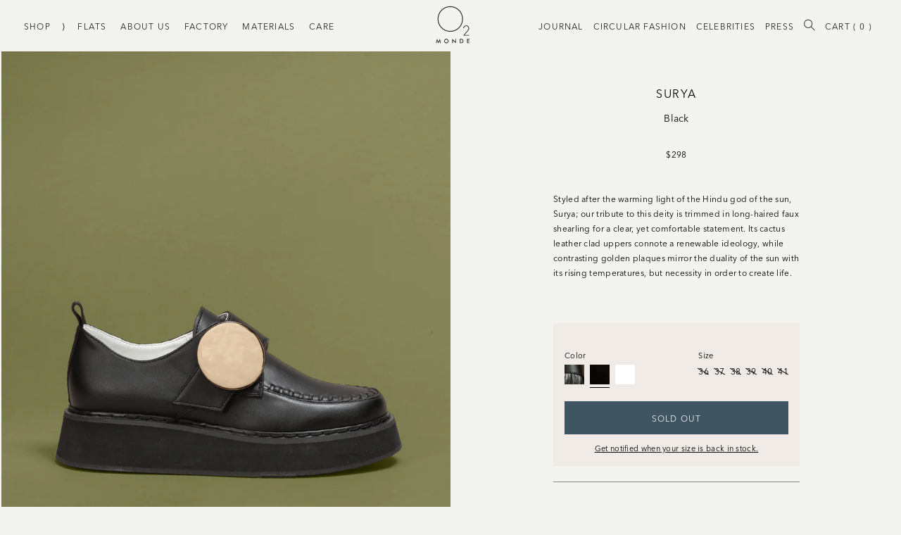

--- FILE ---
content_type: text/html; charset=utf-8
request_url: https://o2monde.com/collections/flats/products/surya-black?variant=42287734456560
body_size: 27867
content:
<!doctype html>
<html lang="en">
  <head><meta charset="utf-8">
<meta http-equiv="X-UA-Compatible" content="IE=edge">
<meta name="viewport" content="width=device-width,initial-scale=1,maximum-scale=1">
<link rel="canonical" href="https://o2monde.com/products/surya-black">
<link rel="manifest" href="//o2monde.com/cdn/shop/t/87/assets/webmanifest.json?v=70196384585381743451709744311" />
<link rel="mask-icon" href="//o2monde.com/cdn/shop/t/87/assets/logo.svg?v=47248602192805032491709744311" color="#222222">

<meta name="msapplication-config" content="//o2monde.com/cdn/shop/t/87/assets/browserconfig.xml?v=57739025584116247041709744311">
<meta name="msapplication-TileColor" content="#F3F3F0">
<meta name="msapplication-TileImage" content="//o2monde.com/cdn/shopifycloud/storefront/assets/no-image-160-46f2d4a0_150x150.gif">

<meta name="theme-color" content="#F3F3F0"><link rel="apple-touch-icon" sizes="57x57" href="//o2monde.com/cdn/shop/files/favicon_thin_300_12684a11-6876-489b-a8f0-4fb2b6aa11ab_57x57.png?v=1613727998">
<link rel="apple-touch-icon" sizes="60x60" href="//o2monde.com/cdn/shop/files/favicon_thin_300_12684a11-6876-489b-a8f0-4fb2b6aa11ab_60x60.png?v=1613727998">
<link rel="apple-touch-icon" sizes="72x72" href="//o2monde.com/cdn/shop/files/favicon_thin_300_12684a11-6876-489b-a8f0-4fb2b6aa11ab_72x72.png?v=1613727998">
<link rel="apple-touch-icon" sizes="76x76" href="//o2monde.com/cdn/shop/files/favicon_thin_300_12684a11-6876-489b-a8f0-4fb2b6aa11ab_76x76.png?v=1613727998">
<link rel="apple-touch-icon" sizes="114x114" href="//o2monde.com/cdn/shop/files/favicon_thin_300_12684a11-6876-489b-a8f0-4fb2b6aa11ab_114x114.png?v=1613727998">
<link rel="apple-touch-icon" sizes="120x120" href="//o2monde.com/cdn/shop/files/favicon_thin_300_12684a11-6876-489b-a8f0-4fb2b6aa11ab_120x120.png?v=1613727998">
<link rel="apple-touch-icon" sizes="144x144" href="//o2monde.com/cdn/shop/files/favicon_thin_300_12684a11-6876-489b-a8f0-4fb2b6aa11ab_144x144.png?v=1613727998">
<link rel="apple-touch-icon" sizes="152x152" href="//o2monde.com/cdn/shop/files/favicon_thin_300_12684a11-6876-489b-a8f0-4fb2b6aa11ab_152x152.png?v=1613727998">

<link rel="icon" type="image/png" sizes="16x16" href="//o2monde.com/cdn/shop/files/favicon_thin_300_12684a11-6876-489b-a8f0-4fb2b6aa11ab_16x16.png?v=1613727998">
<link rel="icon" type="image/png" sizes="24x24" href="//o2monde.com/cdn/shop/files/favicon_thin_300_12684a11-6876-489b-a8f0-4fb2b6aa11ab_24x24.png?v=1613727998">
<link rel="icon" type="image/png" sizes="32x32" href="//o2monde.com/cdn/shop/files/favicon_thin_300_12684a11-6876-489b-a8f0-4fb2b6aa11ab_32x32.png?v=1613727998">
<link rel="icon" type="image/png" sizes="48x48" href="//o2monde.com/cdn/shop/files/favicon_thin_300_12684a11-6876-489b-a8f0-4fb2b6aa11ab_48x48.png?v=1613727998">
<link rel="icon" type="image/png" sizes="96x96" href="//o2monde.com/cdn/shop/files/favicon_thin_300_12684a11-6876-489b-a8f0-4fb2b6aa11ab_96x96.png?v=1613727998">
<link rel="icon" type="image/png" sizes="160x160" href="//o2monde.com/cdn/shop/files/favicon_thin_300_12684a11-6876-489b-a8f0-4fb2b6aa11ab_160x160.png?v=1613727998">
<link rel="icon" type="image/png" sizes="196x196" href="//o2monde.com/cdn/shop/files/favicon_thin_300_12684a11-6876-489b-a8f0-4fb2b6aa11ab_196x196.png?v=1613727998"><meta property="og:site_name" content="O2 Monde">
<meta property="og:url" content="https://o2monde.com/products/surya-black">
<meta property="og:title" content="Surya:  Black">
<meta property="og:type" content="product">
<meta property="og:description" content="These shoes honor Surya, the Hindu solar deity, and are trimmed with lengthy fake shearling for a dramatic yet comfy style. The cactus leather uppers signify sustainability, while golden plaques represent the sun&#39;s dual nature of strong heat and life-giving energy."><meta property="product:availability" content="oos">
  <meta property="product:price:amount" content="298">
  <meta property="product:price:currency" content="USD"><meta property="og:image" content="http://o2monde.com/cdn/shop/products/SURYABlackCactus2_1_d0149820-a3cb-4df5-b43b-9d20e0b75e91.jpg?v=1671485900">
        <meta property="og:image:secure_url" content="https://o2monde.com/cdn/shop/products/SURYABlackCactus2_1_d0149820-a3cb-4df5-b43b-9d20e0b75e91.jpg?v=1671485900">
        <meta property="og:image:width" content="1080">
        <meta property="og:image:height" content="1224">
        <meta property="og:image:alt" content="Surya:  Black"><meta property="og:image" content="http://o2monde.com/cdn/shop/products/SURYABlackCactus2_2_633ac38d-6fdb-41cd-836d-b30da5c0d38d.jpg?v=1671485899">
        <meta property="og:image:secure_url" content="https://o2monde.com/cdn/shop/products/SURYABlackCactus2_2_633ac38d-6fdb-41cd-836d-b30da5c0d38d.jpg?v=1671485899">
        <meta property="og:image:width" content="1080">
        <meta property="og:image:height" content="1224">
        <meta property="og:image:alt" content="Surya:  Black"><meta property="og:image" content="http://o2monde.com/cdn/shop/products/SURYABlackCactus2_8_c395982f-a966-4185-b5e4-2ad4e3cf4e9c.jpg?v=1671485935">
        <meta property="og:image:secure_url" content="https://o2monde.com/cdn/shop/products/SURYABlackCactus2_8_c395982f-a966-4185-b5e4-2ad4e3cf4e9c.jpg?v=1671485935">
        <meta property="og:image:width" content="1080">
        <meta property="og:image:height" content="1224">
        <meta property="og:image:alt" content="Surya:  Black">

<meta name="twitter:site" content="@o2monde">
<meta name="twitter:card" content="summary_large_image">
<meta name="twitter:title" content="Surya:  Black">
<meta name="twitter:description" content="These shoes honor Surya, the Hindu solar deity, and are trimmed with lengthy fake shearling for a dramatic yet comfy style. The cactus leather uppers signify sustainability, while golden plaques represent the sun&#39;s dual nature of strong heat and life-giving energy.">
<title>Surya: Black Vegan Loafer Mule Sustainable | O2 Monde</title>
  <meta name="title" content="Surya: Black Vegan Loafer Mule Sustainable | O2 Monde"><meta name="description" content="These shoes honor Surya, the Hindu solar deity, and are trimmed with lengthy fake shearling for a dramatic yet comfy style. The cactus leather uppers signify sustainability, while golden plaques represent the sun&#39;s dual nature of strong heat and life-giving energy."><link rel="preload" crossorigin="anonymous" as="font" href="//o2monde.com/cdn/shop/t/87/assets/d1d43d8e-e792-4a3d-aebe-2afeafdffbee.woff2?v=21099770960308096141709744311">

<link rel="preload" crossorigin="anonymous"  as="font" href="//o2monde.com/cdn/shop/t/87/assets/0df04b85-219c-4fe0-9736-12c04931d434.woff?v=31179567455197707871709744311">

<link rel="preload" crossorigin="anonymous"  as="font" href="//o2monde.com/cdn/shop/t/87/assets/6313d5bd-7fe9-48e0-aa23-56a9b46495d3.woff2?v=162107931536762119261709744311">

<link rel="preload" crossorigin="anonymous"  as="font" href="//o2monde.com/cdn/shop/t/87/assets/2ca5da19-7411-4b22-9b67-9095858f1bc0.woff?v=108649231974620993661709744311">

<link rel="preload" crossorigin="anonymous"  as="font" href="//o2monde.com/cdn/shop/t/87/assets/0f3243d5-9104-45fb-aa69-48a50732fc11.woff2?v=69468084496143563541709744311">

<link rel="preload" crossorigin="anonymous"  as="font" href="//o2monde.com/cdn/shop/t/87/assets/cfd7fc4b-6b4c-4276-91b4-f39ef7809e68.woff?v=31705981223539138351709744311">

<link rel="preload" crossorigin="anonymous"  as="font" href="//o2monde.com/cdn/shop/t/87/assets/550a1ae7-eb23-492c-bcf6-536c114660d3.woff2?v=181595879315004684021709744311">

<link rel="preload" crossorigin="anonymous"  as="font" href="//o2monde.com/cdn/shop/t/87/assets/af937d9c-6c85-47e9-b67d-42c50d442a19.woff?v=156339124162089339741709744311">

<link rel="preload" crossorigin="anonymous"  as="font" href="//o2monde.com/cdn/shop/t/87/assets/Orelo-Standard.woff?v=78843683185185415621709744311">

<link rel="preload" crossorigin="anonymous"  as="font" href="//o2monde.com/cdn/shop/t/87/assets/Orelo-Standard.otf?v=84016178969403609841709744311">


<link rel="preconnect" href="https://pay.shopify.com">
<link rel="preconnect" href="https://cdn.shopify.com">
<link rel="dns-prefetch" href="https://fast.fonts.net"> <!-- External Fonts -->
<link rel="dns-prefetch" href="https://klaviyo.com"> <!-- Klaviyo -->
<link rel="dns-prefetch" href="https://d2jjzw81hqbuqv.cloudfront.net"> <!-- Talkable -->
<link rel="dns-prefetch" href="https://cdn-stamped-io.azureedge.net"> <!-- Stamped -->
<link rel="dns-prefetch" href="https://player.vimeo.com"> <!-- Vimeo -->
<!-- Swiper -->
<link
  rel="stylesheet"
  href="https://unpkg.com/swiper@8/swiper-bundle.min.css"
>

<!-- Plyr -->
<link rel="stylesheet" href="https://cdn.plyr.io/3.7.2/plyr.css">
<link href="//o2monde.com/cdn/shop/t/87/assets/style.css?v=117898017707476856661738056827" rel="stylesheet" type="text/css" media="all" />
<link href="//o2monde.com/cdn/shop/t/87/assets/custom.css?v=164004460074287969201716451082" rel="stylesheet" type="text/css" media="all" />
<link href="//o2monde.com/cdn/shop/t/87/assets/theme.css?v=19567345186284335371709744311" rel="stylesheet" type="text/css" media="all" />
<link href="//o2monde.com/cdn/shop/t/87/assets/liquid-styles.css?v=97136309151862817141709746225" rel="stylesheet" type="text/css" media="all" />

<link rel="stylesheet" href="https://cdn.jsdelivr.net/jquery.slick/1.4.1/slick.css">
<link rel="stylesheet" href="https://cdnjs.cloudflare.com/ajax/libs/font-awesome/4.7.0/css/font-awesome.min.css">
<script type="text/javascript" defer src="//o2monde.com/cdn/shop/t/87/assets/theme.js?v=147903852555728902831709744311"></script>


  <script type="text/javascript" defer src="//o2monde.com/cdn/shop/t/87/assets/product.js?v=137623174691618761221723474562"></script>


<script
  rel="preload"
  as="script"
  onload="this.rel = 'script'"
  src="https://ajax.googleapis.com/ajax/libs/jquery/3.5.1/jquery.min.js"
></script>

<script src="https://cdn.jsdelivr.net/jquery.slick/1.4.1/slick.min.js"></script>

<script src="//o2monde.com/cdn/shop/t/87/assets/custom.js?v=11152432191959934991738054521"></script>
<style>
      @font-face {
          font-family: "AvenirNext-Regular";
          src: url('https://cdn.shopify.com/s/files/1/0275/1116/0935/files/AvenirNextLTPro-Regular.otf?v=1681799577')
      }
    </style>
   <!-- Include jQuery UI library -->
<!--     <script src="https://cdnjs.cloudflare.com/ajax/libs/jqueryui/1.13.2/jquery-ui.min.js" integrity="sha512-57oZ/vW8ANMjR/KQ6Be9v/+/h6bq9/l3f0Oc7vn6qMqyhvPd1cvKBRWWpzu0QoneImqr2SkmO4MSqU+RpHom3Q==" crossorigin="anonymous" referrerpolicy="no-referrer" defer></script>
   <script src="jquery.ui.touch-punch.min.js"></script>
 -->
    <!-- Include jQuery UI CSS -->
<!--    <link rel="stylesheet" href="https://cdnjs.cloudflare.com/ajax/libs/jqueryui/1.13.2/themes/base/jquery-ui.min.css" integrity="sha512-ELV+xyi8IhEApPS/pSj66+Jiw+sOT1Mqkzlh8ExXihe4zfqbWkxPRi8wptXIO9g73FSlhmquFlUOuMSoXz5IRw==" crossorigin="anonymous" referrerpolicy="no-referrer" />
   <link rel="stylesheet" href="https://cdnjs.cloudflare.com/ajax/libs/jqueryui/1.13.2/themes/base/theme.min.css" integrity="sha512-hbs/7O+vqWZS49DulqH1n2lVtu63t3c3MTAn0oYMINS5aT8eIAbJGDXgLt6IxDHcWyzVTgf9XyzZ9iWyVQ7mCQ==" crossorigin="anonymous" referrerpolicy="no-referrer" /> -->
    <script type="text/javascript" defer>
      window.theme = {
        strings: {
          addToCart: "Add to Cart",
          soldOut: "Sold Out",
          unavailable: "Unavailable"
        },
        moneyFormat: "${{amount_no_decimals}}",
        template: {
          name: "product",
          suffix: null
        },
        settings: {"logo":null,"favicon":"\/\/o2monde.com\/cdn\/shop\/files\/favicon_thin_300_12684a11-6876-489b-a8f0-4fb2b6aa11ab.png?v=1613727998","social_twitter_link":"https:\/\/twitter.com\/o2monde","social_facebook_link":"https:\/\/www.facebook.com\/O2monde\/","social_pinterest_link":"","social_instagram_link":"https:\/\/www.instagram.com\/o2monde\/","style_delimiter":":","colors_as_products":true,"cart_notes_enable":false,"remove_tag":"Completed\nhide_coll\nIMAGE\nISP_Ads \nmaisondemood \nshop all \nsold out","checkout_header_image":null,"checkout_logo_image":"\/\/o2monde.com\/cdn\/shop\/files\/o2_monde_logo_thin_cropped_600_39c4249f-157b-446a-bb77-eac754603b80.png?v=1613748935","checkout_logo_position":"center","checkout_logo_size":"large","checkout_body_background_image":null,"checkout_body_background_color":"#ffffff","checkout_input_background_color_mode":"white","checkout_sidebar_background_image":null,"checkout_sidebar_background_color":"#f0ebe6","checkout_heading_font":"Helvetica Neue","checkout_body_font":"Helvetica Neue","checkout_accent_color":"#404534","checkout_button_color":"#404534","checkout_error_color":"#b41110","customer_layout":"customer_area"},
        defaultSwatches: [{
      "color": "Black Leather",
      "image": "https:\/\/images.accentuate.io\/?image=https%3A%2F%2Fcdn.accentuate.io%2F27511160935%2F1607557264839%2FBlackLeather.jpg%3Fv%3D0\u0026c_options=w_200,h_200,c_fill"
    },{
      "color": "Black\/White",
      "image": "https:\/\/images.accentuate.io\/?image=https%3A%2F%2Fcdn.accentuate.io%2F27511160935%2F1608267039738%2FBlackWhiteSnake.jpg%3Fv%3D0\u0026c_options=w_200,h_200,c_fill"
    },{
      "color": "Cyclamin",
      "image": "https:\/\/images.accentuate.io\/?image=https%3A%2F%2Fcdn.accentuate.io%2F27511160935%2F1613179095124%2FCyclamin.jpg%3Fv%3D0\u0026c_options=w_200,h_200,c_fill"
    },{
      "color": "Fuchsia",
      "image": "https:\/\/images.accentuate.io\/?image=https%3A%2F%2Fcdn.accentuate.io%2F27511160935%2F1620704400151%2FFuschia.jpg%3Fv%3D0\u0026c_options=w_200,h_200,c_fill"
    },{
      "color": "Sun",
      "image": "https:\/\/images.accentuate.io\/?image=https%3A%2F%2Fcdn.accentuate.io%2F27511160935%2F1613178998392%2FSun.jpg%3Fv%3D0\u0026c_options=w_200,h_200,c_fill"
    },{
      "color": "White",
      "image": "https:\/\/images.accentuate.io\/?image=https%3A%2F%2Fcdn.accentuate.io%2F27511160935%2F1613178905640%2FWhite.jpg%3Fv%3D0\u0026c_options=w_200,h_200,c_fill"
    },{
      "color": "Walnut Wood",
      "image": "https:\/\/images.accentuate.io\/?image=https%3A%2F%2Fcdn.accentuate.io%2F27511160935%2F1608266977929%2FWalnutWood.jpg%3Fv%3D0\u0026c_options=w_200,h_200,c_fill"
    },{
      "color": "Ash Wood",
      "image": "https:\/\/images.accentuate.io\/?image=https%3A%2F%2Fcdn.accentuate.io%2F27511160935%2F1608266995205%2FAshWood.jpg%3Fv%3D0\u0026c_options=w_200,h_200,c_fill"
    },{
      "color": "Natural Woven",
      "image": "https:\/\/images.accentuate.io\/?image=https%3A%2F%2Fcdn.accentuate.io%2F27511160935%2F1608267015524%2FNaturalWoven.jpg%3Fv%3D0\u0026c_options=w_200,h_200,c_fill"
    },{
      "color": "Black",
      "image": "https:\/\/images.accentuate.io\/?image=https%3A%2F%2Fcdn.accentuate.io%2F27511160935%2F1607557289547%2FBlack.jpg%3Fv%3D0\u0026c_options=w_200,h_200,c_fill"
    },{
      "color": "Cuoio",
      "image": "https:\/\/images.accentuate.io\/?image=https%3A%2F%2Fcdn.accentuate.io%2F27511160935%2F1607557315764%2FCuoio.jpg%3Fv%3D0\u0026c_options=w_200,h_200,c_fill"
    },{
      "color": "Mirror",
      "image": "https:\/\/images.accentuate.io\/?image=https%3A%2F%2Fcdn.accentuate.io%2F27511160935%2F1607990969702%2FSilverMirror_1.jpg%3Fv%3D0\u0026c_options=w_200,h_200,c_fill"
    },{
      "color": "Woven Gold",
      "image": "https:\/\/images.accentuate.io\/?image=https%3A%2F%2Fcdn.accentuate.io%2F27511160935%2F1607557355652%2FGoldWoven.jpg%3Fv%3D0\u0026c_options=w_200,h_200,c_fill"
    },{
      "color": "Woven Silver",
      "image": "https:\/\/images.accentuate.io\/?image=https%3A%2F%2Fcdn.accentuate.io%2F27511160935%2F1607557373829%2FSilverWoven.jpg%3Fv%3D0\u0026c_options=w_200,h_200,c_fill"
    },{
      "color": "Gold",
      "image": "https:\/\/images.accentuate.io\/?image=https%3A%2F%2Fcdn.accentuate.io%2F27511160935%2F1600163233050%2Fgold.png%3Fv%3D0\u0026c_options=w_200,h_200,c_fill"
    },{
      "color": "Silver",
      "image": "https:\/\/images.accentuate.io\/?image=https%3A%2F%2Fcdn.accentuate.io%2F27511160935%2F1607557408420%2FSilver.jpg%3Fv%3D0\u0026c_options=w_200,h_200,c_fill"
    },{
      "color": "Roccia",
      "image": "https:\/\/images.accentuate.io\/?image=https%3A%2F%2Fcdn.accentuate.io%2F27511160935%2F1607557429781%2FRoccia.jpg%3Fv%3D0\u0026c_options=w_200,h_200,c_fill"
    },{
      "color": "Cream",
      "image": "https:\/\/images.accentuate.io\/?image=https%3A%2F%2Fcdn.accentuate.io%2F27511160935%2F1607557455348%2FNudePatent.jpg%3Fv%3D0\u0026c_options=w_200,h_200,c_fill"
    },{
      "color": "Black Patent",
      "image": "https:\/\/images.accentuate.io\/?image=https%3A%2F%2Fcdn.accentuate.io%2F27511160935%2F1607557473584%2FBlackPatent.jpg%3Fv%3D0\u0026c_options=w_200,h_200,c_fill"
    },{
      "color": "Leopard",
      "image": "https:\/\/images.accentuate.io\/?image=https%3A%2F%2Fcdn.accentuate.io%2F27511160935%2F1607557485774%2FLeopard.jpg%3Fv%3D0\u0026c_options=w_200,h_200,c_fill"
    },{
      "color": "Tan",
      "image": "https:\/\/images.accentuate.io\/?image=https%3A%2F%2Fcdn.accentuate.io%2F27511160935%2F1607557496959%2FTan.jpg%3Fv%3D0\u0026c_options=w_200,h_200,c_fill"
    },{
      "color": "Gold Mirror",
      "image": "https:\/\/images.accentuate.io\/?image=https%3A%2F%2Fcdn.accentuate.io%2F27511160935%2F1609030686781%2FGoldMirror1.jpg%3Fv%3D0\u0026c_options=w_200,h_200,c_fill"
    },{
      "color": "Red",
      "image": "https:\/\/images.accentuate.io\/?image=https%3A%2F%2Fcdn.accentuate.io%2F27511160935%2F1607557531392%2FRed.jpg%3Fv%3D0\u0026c_options=w_200,h_200,c_fill"
    },{
      "color": "Olive",
      "image": "https:\/\/images.accentuate.io\/?image=https%3A%2F%2Fcdn.accentuate.io%2F27511160935%2F1607557543010%2FOlive.jpg%3Fv%3D0\u0026c_options=w_200,h_200,c_fill"
    },{
      "color": "Orange",
      "image": "https:\/\/images.accentuate.io\/?image=https%3A%2F%2Fcdn.accentuate.io%2F27511160935%2F1607557554155%2FOrange.jpg%3Fv%3D0\u0026c_options=w_200,h_200,c_fill"
    },{
      "color": "Zebra",
      "image": "https:\/\/images.accentuate.io\/?image=https%3A%2F%2Fcdn.accentuate.io%2F27511160935%2F1607557572687%2FZebra.jpg%3Fv%3D0\u0026c_options=w_200,h_200,c_fill"
    },{
      "color": "Woven Zebra",
      "image": "https:\/\/images.accentuate.io\/?image=https%3A%2F%2Fcdn.accentuate.io%2F27511160935%2F1607557583809%2FWovenZebra.jpg%3Fv%3D0\u0026c_options=w_200,h_200,c_fill"
    }]
      }
    </script>

    <script>window.performance && window.performance.mark && window.performance.mark('shopify.content_for_header.start');</script><meta name="google-site-verification" content="j1Uo1-TSipyl1a3c8lrvSUqlXi_CvSMmNxvWW8X63Lc">
<meta id="shopify-digital-wallet" name="shopify-digital-wallet" content="/27511160935/digital_wallets/dialog">
<meta name="shopify-checkout-api-token" content="195e36764da97e9a9743ae10fc0b026c">
<meta id="in-context-paypal-metadata" data-shop-id="27511160935" data-venmo-supported="false" data-environment="production" data-locale="en_US" data-paypal-v4="true" data-currency="USD">
<link rel="alternate" type="application/json+oembed" href="https://o2monde.com/products/surya-black.oembed">
<script async="async" src="/checkouts/internal/preloads.js?locale=en-US"></script>
<link rel="preconnect" href="https://shop.app" crossorigin="anonymous">
<script async="async" src="https://shop.app/checkouts/internal/preloads.js?locale=en-US&shop_id=27511160935" crossorigin="anonymous"></script>
<script id="apple-pay-shop-capabilities" type="application/json">{"shopId":27511160935,"countryCode":"US","currencyCode":"USD","merchantCapabilities":["supports3DS"],"merchantId":"gid:\/\/shopify\/Shop\/27511160935","merchantName":"O2 Monde","requiredBillingContactFields":["postalAddress","email","phone"],"requiredShippingContactFields":["postalAddress","email","phone"],"shippingType":"shipping","supportedNetworks":["visa","masterCard","amex","discover","elo","jcb"],"total":{"type":"pending","label":"O2 Monde","amount":"1.00"},"shopifyPaymentsEnabled":true,"supportsSubscriptions":true}</script>
<script id="shopify-features" type="application/json">{"accessToken":"195e36764da97e9a9743ae10fc0b026c","betas":["rich-media-storefront-analytics"],"domain":"o2monde.com","predictiveSearch":true,"shopId":27511160935,"locale":"en"}</script>
<script>var Shopify = Shopify || {};
Shopify.shop = "o2-site.myshopify.com";
Shopify.locale = "en";
Shopify.currency = {"active":"USD","rate":"1.0"};
Shopify.country = "US";
Shopify.theme = {"name":"O2 Monde LIVE","id":140861374704,"schema_name":"O2 Monde Splash Page","schema_version":"1.0.0","theme_store_id":null,"role":"main"};
Shopify.theme.handle = "null";
Shopify.theme.style = {"id":null,"handle":null};
Shopify.cdnHost = "o2monde.com/cdn";
Shopify.routes = Shopify.routes || {};
Shopify.routes.root = "/";</script>
<script type="module">!function(o){(o.Shopify=o.Shopify||{}).modules=!0}(window);</script>
<script>!function(o){function n(){var o=[];function n(){o.push(Array.prototype.slice.apply(arguments))}return n.q=o,n}var t=o.Shopify=o.Shopify||{};t.loadFeatures=n(),t.autoloadFeatures=n()}(window);</script>
<script>
  window.ShopifyPay = window.ShopifyPay || {};
  window.ShopifyPay.apiHost = "shop.app\/pay";
  window.ShopifyPay.redirectState = null;
</script>
<script id="shop-js-analytics" type="application/json">{"pageType":"product"}</script>
<script defer="defer" async type="module" src="//o2monde.com/cdn/shopifycloud/shop-js/modules/v2/client.init-shop-cart-sync_C5BV16lS.en.esm.js"></script>
<script defer="defer" async type="module" src="//o2monde.com/cdn/shopifycloud/shop-js/modules/v2/chunk.common_CygWptCX.esm.js"></script>
<script type="module">
  await import("//o2monde.com/cdn/shopifycloud/shop-js/modules/v2/client.init-shop-cart-sync_C5BV16lS.en.esm.js");
await import("//o2monde.com/cdn/shopifycloud/shop-js/modules/v2/chunk.common_CygWptCX.esm.js");

  window.Shopify.SignInWithShop?.initShopCartSync?.({"fedCMEnabled":true,"windoidEnabled":true});

</script>
<script>
  window.Shopify = window.Shopify || {};
  if (!window.Shopify.featureAssets) window.Shopify.featureAssets = {};
  window.Shopify.featureAssets['shop-js'] = {"shop-cart-sync":["modules/v2/client.shop-cart-sync_ZFArdW7E.en.esm.js","modules/v2/chunk.common_CygWptCX.esm.js"],"init-fed-cm":["modules/v2/client.init-fed-cm_CmiC4vf6.en.esm.js","modules/v2/chunk.common_CygWptCX.esm.js"],"shop-button":["modules/v2/client.shop-button_tlx5R9nI.en.esm.js","modules/v2/chunk.common_CygWptCX.esm.js"],"shop-cash-offers":["modules/v2/client.shop-cash-offers_DOA2yAJr.en.esm.js","modules/v2/chunk.common_CygWptCX.esm.js","modules/v2/chunk.modal_D71HUcav.esm.js"],"init-windoid":["modules/v2/client.init-windoid_sURxWdc1.en.esm.js","modules/v2/chunk.common_CygWptCX.esm.js"],"shop-toast-manager":["modules/v2/client.shop-toast-manager_ClPi3nE9.en.esm.js","modules/v2/chunk.common_CygWptCX.esm.js"],"init-shop-email-lookup-coordinator":["modules/v2/client.init-shop-email-lookup-coordinator_B8hsDcYM.en.esm.js","modules/v2/chunk.common_CygWptCX.esm.js"],"init-shop-cart-sync":["modules/v2/client.init-shop-cart-sync_C5BV16lS.en.esm.js","modules/v2/chunk.common_CygWptCX.esm.js"],"avatar":["modules/v2/client.avatar_BTnouDA3.en.esm.js"],"pay-button":["modules/v2/client.pay-button_FdsNuTd3.en.esm.js","modules/v2/chunk.common_CygWptCX.esm.js"],"init-customer-accounts":["modules/v2/client.init-customer-accounts_DxDtT_ad.en.esm.js","modules/v2/client.shop-login-button_C5VAVYt1.en.esm.js","modules/v2/chunk.common_CygWptCX.esm.js","modules/v2/chunk.modal_D71HUcav.esm.js"],"init-shop-for-new-customer-accounts":["modules/v2/client.init-shop-for-new-customer-accounts_ChsxoAhi.en.esm.js","modules/v2/client.shop-login-button_C5VAVYt1.en.esm.js","modules/v2/chunk.common_CygWptCX.esm.js","modules/v2/chunk.modal_D71HUcav.esm.js"],"shop-login-button":["modules/v2/client.shop-login-button_C5VAVYt1.en.esm.js","modules/v2/chunk.common_CygWptCX.esm.js","modules/v2/chunk.modal_D71HUcav.esm.js"],"init-customer-accounts-sign-up":["modules/v2/client.init-customer-accounts-sign-up_CPSyQ0Tj.en.esm.js","modules/v2/client.shop-login-button_C5VAVYt1.en.esm.js","modules/v2/chunk.common_CygWptCX.esm.js","modules/v2/chunk.modal_D71HUcav.esm.js"],"shop-follow-button":["modules/v2/client.shop-follow-button_Cva4Ekp9.en.esm.js","modules/v2/chunk.common_CygWptCX.esm.js","modules/v2/chunk.modal_D71HUcav.esm.js"],"checkout-modal":["modules/v2/client.checkout-modal_BPM8l0SH.en.esm.js","modules/v2/chunk.common_CygWptCX.esm.js","modules/v2/chunk.modal_D71HUcav.esm.js"],"lead-capture":["modules/v2/client.lead-capture_Bi8yE_yS.en.esm.js","modules/v2/chunk.common_CygWptCX.esm.js","modules/v2/chunk.modal_D71HUcav.esm.js"],"shop-login":["modules/v2/client.shop-login_D6lNrXab.en.esm.js","modules/v2/chunk.common_CygWptCX.esm.js","modules/v2/chunk.modal_D71HUcav.esm.js"],"payment-terms":["modules/v2/client.payment-terms_CZxnsJam.en.esm.js","modules/v2/chunk.common_CygWptCX.esm.js","modules/v2/chunk.modal_D71HUcav.esm.js"]};
</script>
<script>(function() {
  var isLoaded = false;
  function asyncLoad() {
    if (isLoaded) return;
    isLoaded = true;
    var urls = ["https:\/\/scripttags.jst.ai\/shopify_justuno_27511160935_92765e90-6a24-11eb-846d-57c1ea98857b.js?shop=o2-site.myshopify.com","https:\/\/cdn1.stamped.io\/files\/widget.min.js?shop=o2-site.myshopify.com","https:\/\/d10lpsik1i8c69.cloudfront.net\/w.js?shop=o2-site.myshopify.com","https:\/\/s3.eu-west-1.amazonaws.com\/production-klarna-il-shopify-osm\/c3d88faaccfe38f80c12c3720c99d87fd3161a3a\/o2-site.myshopify.com-1710439646347.js?shop=o2-site.myshopify.com","https:\/\/cd.bestfreecdn.com\/storage\/js\/kaktusc_kaktus_in_cart-27511160935.js?ver=132\u0026shop=o2-site.myshopify.com","\/\/backinstock.useamp.com\/widget\/32722_1767155962.js?category=bis\u0026v=6\u0026shop=o2-site.myshopify.com"];
    for (var i = 0; i < urls.length; i++) {
      var s = document.createElement('script');
      s.type = 'text/javascript';
      s.async = true;
      s.src = urls[i];
      var x = document.getElementsByTagName('script')[0];
      x.parentNode.insertBefore(s, x);
    }
  };
  if(window.attachEvent) {
    window.attachEvent('onload', asyncLoad);
  } else {
    window.addEventListener('load', asyncLoad, false);
  }
})();</script>
<script id="__st">var __st={"a":27511160935,"offset":-18000,"reqid":"6f07b83f-4a98-456d-8f69-8d55311c941f-1768680759","pageurl":"o2monde.com\/collections\/flats\/products\/surya-black?variant=42287734456560","u":"615938e172e6","p":"product","rtyp":"product","rid":7576305303792};</script>
<script>window.ShopifyPaypalV4VisibilityTracking = true;</script>
<script id="captcha-bootstrap">!function(){'use strict';const t='contact',e='account',n='new_comment',o=[[t,t],['blogs',n],['comments',n],[t,'customer']],c=[[e,'customer_login'],[e,'guest_login'],[e,'recover_customer_password'],[e,'create_customer']],r=t=>t.map((([t,e])=>`form[action*='/${t}']:not([data-nocaptcha='true']) input[name='form_type'][value='${e}']`)).join(','),a=t=>()=>t?[...document.querySelectorAll(t)].map((t=>t.form)):[];function s(){const t=[...o],e=r(t);return a(e)}const i='password',u='form_key',d=['recaptcha-v3-token','g-recaptcha-response','h-captcha-response',i],f=()=>{try{return window.sessionStorage}catch{return}},m='__shopify_v',_=t=>t.elements[u];function p(t,e,n=!1){try{const o=window.sessionStorage,c=JSON.parse(o.getItem(e)),{data:r}=function(t){const{data:e,action:n}=t;return t[m]||n?{data:e,action:n}:{data:t,action:n}}(c);for(const[e,n]of Object.entries(r))t.elements[e]&&(t.elements[e].value=n);n&&o.removeItem(e)}catch(o){console.error('form repopulation failed',{error:o})}}const l='form_type',E='cptcha';function T(t){t.dataset[E]=!0}const w=window,h=w.document,L='Shopify',v='ce_forms',y='captcha';let A=!1;((t,e)=>{const n=(g='f06e6c50-85a8-45c8-87d0-21a2b65856fe',I='https://cdn.shopify.com/shopifycloud/storefront-forms-hcaptcha/ce_storefront_forms_captcha_hcaptcha.v1.5.2.iife.js',D={infoText:'Protected by hCaptcha',privacyText:'Privacy',termsText:'Terms'},(t,e,n)=>{const o=w[L][v],c=o.bindForm;if(c)return c(t,g,e,D).then(n);var r;o.q.push([[t,g,e,D],n]),r=I,A||(h.body.append(Object.assign(h.createElement('script'),{id:'captcha-provider',async:!0,src:r})),A=!0)});var g,I,D;w[L]=w[L]||{},w[L][v]=w[L][v]||{},w[L][v].q=[],w[L][y]=w[L][y]||{},w[L][y].protect=function(t,e){n(t,void 0,e),T(t)},Object.freeze(w[L][y]),function(t,e,n,w,h,L){const[v,y,A,g]=function(t,e,n){const i=e?o:[],u=t?c:[],d=[...i,...u],f=r(d),m=r(i),_=r(d.filter((([t,e])=>n.includes(e))));return[a(f),a(m),a(_),s()]}(w,h,L),I=t=>{const e=t.target;return e instanceof HTMLFormElement?e:e&&e.form},D=t=>v().includes(t);t.addEventListener('submit',(t=>{const e=I(t);if(!e)return;const n=D(e)&&!e.dataset.hcaptchaBound&&!e.dataset.recaptchaBound,o=_(e),c=g().includes(e)&&(!o||!o.value);(n||c)&&t.preventDefault(),c&&!n&&(function(t){try{if(!f())return;!function(t){const e=f();if(!e)return;const n=_(t);if(!n)return;const o=n.value;o&&e.removeItem(o)}(t);const e=Array.from(Array(32),(()=>Math.random().toString(36)[2])).join('');!function(t,e){_(t)||t.append(Object.assign(document.createElement('input'),{type:'hidden',name:u})),t.elements[u].value=e}(t,e),function(t,e){const n=f();if(!n)return;const o=[...t.querySelectorAll(`input[type='${i}']`)].map((({name:t})=>t)),c=[...d,...o],r={};for(const[a,s]of new FormData(t).entries())c.includes(a)||(r[a]=s);n.setItem(e,JSON.stringify({[m]:1,action:t.action,data:r}))}(t,e)}catch(e){console.error('failed to persist form',e)}}(e),e.submit())}));const S=(t,e)=>{t&&!t.dataset[E]&&(n(t,e.some((e=>e===t))),T(t))};for(const o of['focusin','change'])t.addEventListener(o,(t=>{const e=I(t);D(e)&&S(e,y())}));const B=e.get('form_key'),M=e.get(l),P=B&&M;t.addEventListener('DOMContentLoaded',(()=>{const t=y();if(P)for(const e of t)e.elements[l].value===M&&p(e,B);[...new Set([...A(),...v().filter((t=>'true'===t.dataset.shopifyCaptcha))])].forEach((e=>S(e,t)))}))}(h,new URLSearchParams(w.location.search),n,t,e,['guest_login'])})(!0,!0)}();</script>
<script integrity="sha256-4kQ18oKyAcykRKYeNunJcIwy7WH5gtpwJnB7kiuLZ1E=" data-source-attribution="shopify.loadfeatures" defer="defer" src="//o2monde.com/cdn/shopifycloud/storefront/assets/storefront/load_feature-a0a9edcb.js" crossorigin="anonymous"></script>
<script crossorigin="anonymous" defer="defer" src="//o2monde.com/cdn/shopifycloud/storefront/assets/shopify_pay/storefront-65b4c6d7.js?v=20250812"></script>
<script data-source-attribution="shopify.dynamic_checkout.dynamic.init">var Shopify=Shopify||{};Shopify.PaymentButton=Shopify.PaymentButton||{isStorefrontPortableWallets:!0,init:function(){window.Shopify.PaymentButton.init=function(){};var t=document.createElement("script");t.src="https://o2monde.com/cdn/shopifycloud/portable-wallets/latest/portable-wallets.en.js",t.type="module",document.head.appendChild(t)}};
</script>
<script data-source-attribution="shopify.dynamic_checkout.buyer_consent">
  function portableWalletsHideBuyerConsent(e){var t=document.getElementById("shopify-buyer-consent"),n=document.getElementById("shopify-subscription-policy-button");t&&n&&(t.classList.add("hidden"),t.setAttribute("aria-hidden","true"),n.removeEventListener("click",e))}function portableWalletsShowBuyerConsent(e){var t=document.getElementById("shopify-buyer-consent"),n=document.getElementById("shopify-subscription-policy-button");t&&n&&(t.classList.remove("hidden"),t.removeAttribute("aria-hidden"),n.addEventListener("click",e))}window.Shopify?.PaymentButton&&(window.Shopify.PaymentButton.hideBuyerConsent=portableWalletsHideBuyerConsent,window.Shopify.PaymentButton.showBuyerConsent=portableWalletsShowBuyerConsent);
</script>
<script data-source-attribution="shopify.dynamic_checkout.cart.bootstrap">document.addEventListener("DOMContentLoaded",(function(){function t(){return document.querySelector("shopify-accelerated-checkout-cart, shopify-accelerated-checkout")}if(t())Shopify.PaymentButton.init();else{new MutationObserver((function(e,n){t()&&(Shopify.PaymentButton.init(),n.disconnect())})).observe(document.body,{childList:!0,subtree:!0})}}));
</script>
<link id="shopify-accelerated-checkout-styles" rel="stylesheet" media="screen" href="https://o2monde.com/cdn/shopifycloud/portable-wallets/latest/accelerated-checkout-backwards-compat.css" crossorigin="anonymous">
<style id="shopify-accelerated-checkout-cart">
        #shopify-buyer-consent {
  margin-top: 1em;
  display: inline-block;
  width: 100%;
}

#shopify-buyer-consent.hidden {
  display: none;
}

#shopify-subscription-policy-button {
  background: none;
  border: none;
  padding: 0;
  text-decoration: underline;
  font-size: inherit;
  cursor: pointer;
}

#shopify-subscription-policy-button::before {
  box-shadow: none;
}

      </style>
<script id="sections-script" data-sections="product-recommendations" defer="defer" src="//o2monde.com/cdn/shop/t/87/compiled_assets/scripts.js?29982"></script>
<script>window.performance && window.performance.mark && window.performance.mark('shopify.content_for_header.end');</script>
    <script>
  /* get all products to loop on */
  function getProductElements(element) {
      return [...element.querySelectorAll(`.fs-results-product-card`)];
  }
  
  function hooks() {
      window.SerpOptions.registerHook("serp-product-grid", ({products, element}) => {
          // console.log(products, element);
          for (const productElement of getProductElements(element)) {
              /* get product data */
              const productID = productElement.dataset.productId;
              const data = products[productID];
              let productTitle = productElement.querySelector('.fs-product-title');
              let productTitleWrapper = productElement.querySelector('.fs-product-title-wrapper');
              if(productTitleWrapper && productTitle && productTitle.innerText) {
                // productTitle.innerText = productTitle.innerText.replace(/:\s/g, ' \n');
                let titleArr = productTitle.innerText.split(': ');
                
                if(titleArr && productTitleWrapper.querySelectorAll('.fs_title_item').length == 0) {
                  let i = 0;
                  titleArr.forEach(function(e) {
                    
                    let titleItem = document.createElement('div');
                    titleItem.classList.add('fs_title_item');
                    titleItem.classList.add('fs_title_item' + i++);
                    titleItem.innerHTML = e;
                    productTitleWrapper.appendChild(titleItem);
                  })
                }
              }
              if(productElement.querySelector('.price')){
                productElement.querySelector('.price').innerText = productElement.querySelector('.price').innerText.replace(/\.00/g, '');
              }
              if(productElement.querySelector('.compare')){
                productElement.querySelector('.compare').innerText = productElement.querySelector('.compare').innerText.replace(/\.00/g, '');
              }
          }
      });
  }
  
  // execution here
  if (window.SerpOptions) {
      hooks();
  } else {
      window.addEventListener('fast-serp-ready', function () {
          hooks();
      });
  }
</script>
  <!-- BEGIN app block: shopify://apps/klaviyo-email-marketing-sms/blocks/klaviyo-onsite-embed/2632fe16-c075-4321-a88b-50b567f42507 -->












  <script async src="https://static.klaviyo.com/onsite/js/N8eZ8A/klaviyo.js?company_id=N8eZ8A"></script>
  <script>!function(){if(!window.klaviyo){window._klOnsite=window._klOnsite||[];try{window.klaviyo=new Proxy({},{get:function(n,i){return"push"===i?function(){var n;(n=window._klOnsite).push.apply(n,arguments)}:function(){for(var n=arguments.length,o=new Array(n),w=0;w<n;w++)o[w]=arguments[w];var t="function"==typeof o[o.length-1]?o.pop():void 0,e=new Promise((function(n){window._klOnsite.push([i].concat(o,[function(i){t&&t(i),n(i)}]))}));return e}}})}catch(n){window.klaviyo=window.klaviyo||[],window.klaviyo.push=function(){var n;(n=window._klOnsite).push.apply(n,arguments)}}}}();</script>

  
    <script id="viewed_product">
      if (item == null) {
        var _learnq = _learnq || [];

        var MetafieldReviews = null
        var MetafieldYotpoRating = null
        var MetafieldYotpoCount = null
        var MetafieldLooxRating = null
        var MetafieldLooxCount = null
        var okendoProduct = null
        var okendoProductReviewCount = null
        var okendoProductReviewAverageValue = null
        try {
          // The following fields are used for Customer Hub recently viewed in order to add reviews.
          // This information is not part of __kla_viewed. Instead, it is part of __kla_viewed_reviewed_items
          MetafieldReviews = {};
          MetafieldYotpoRating = null
          MetafieldYotpoCount = null
          MetafieldLooxRating = null
          MetafieldLooxCount = null

          okendoProduct = null
          // If the okendo metafield is not legacy, it will error, which then requires the new json formatted data
          if (okendoProduct && 'error' in okendoProduct) {
            okendoProduct = null
          }
          okendoProductReviewCount = okendoProduct ? okendoProduct.reviewCount : null
          okendoProductReviewAverageValue = okendoProduct ? okendoProduct.reviewAverageValue : null
        } catch (error) {
          console.error('Error in Klaviyo onsite reviews tracking:', error);
        }

        var item = {
          Name: "Surya:  Black",
          ProductID: 7576305303792,
          Categories: ["Best Selling Products","Black Styles","Cactus Collection","Flats","New Arrivals","Newest Products","Shop All","Surya\/Zeme"],
          ImageURL: "https://o2monde.com/cdn/shop/products/SURYABlackCactus2_1_d0149820-a3cb-4df5-b43b-9d20e0b75e91_grande.jpg?v=1671485900",
          URL: "https://o2monde.com/products/surya-black",
          Brand: "O2 Monde",
          Price: "$298",
          Value: "298",
          CompareAtPrice: "$0"
        };
        _learnq.push(['track', 'Viewed Product', item]);
        _learnq.push(['trackViewedItem', {
          Title: item.Name,
          ItemId: item.ProductID,
          Categories: item.Categories,
          ImageUrl: item.ImageURL,
          Url: item.URL,
          Metadata: {
            Brand: item.Brand,
            Price: item.Price,
            Value: item.Value,
            CompareAtPrice: item.CompareAtPrice
          },
          metafields:{
            reviews: MetafieldReviews,
            yotpo:{
              rating: MetafieldYotpoRating,
              count: MetafieldYotpoCount,
            },
            loox:{
              rating: MetafieldLooxRating,
              count: MetafieldLooxCount,
            },
            okendo: {
              rating: okendoProductReviewAverageValue,
              count: okendoProductReviewCount,
            }
          }
        }]);
      }
    </script>
  




  <script>
    window.klaviyoReviewsProductDesignMode = false
  </script>







<!-- END app block --><link href="https://monorail-edge.shopifysvc.com" rel="dns-prefetch">
<script>(function(){if ("sendBeacon" in navigator && "performance" in window) {try {var session_token_from_headers = performance.getEntriesByType('navigation')[0].serverTiming.find(x => x.name == '_s').description;} catch {var session_token_from_headers = undefined;}var session_cookie_matches = document.cookie.match(/_shopify_s=([^;]*)/);var session_token_from_cookie = session_cookie_matches && session_cookie_matches.length === 2 ? session_cookie_matches[1] : "";var session_token = session_token_from_headers || session_token_from_cookie || "";function handle_abandonment_event(e) {var entries = performance.getEntries().filter(function(entry) {return /monorail-edge.shopifysvc.com/.test(entry.name);});if (!window.abandonment_tracked && entries.length === 0) {window.abandonment_tracked = true;var currentMs = Date.now();var navigation_start = performance.timing.navigationStart;var payload = {shop_id: 27511160935,url: window.location.href,navigation_start,duration: currentMs - navigation_start,session_token,page_type: "product"};window.navigator.sendBeacon("https://monorail-edge.shopifysvc.com/v1/produce", JSON.stringify({schema_id: "online_store_buyer_site_abandonment/1.1",payload: payload,metadata: {event_created_at_ms: currentMs,event_sent_at_ms: currentMs}}));}}window.addEventListener('pagehide', handle_abandonment_event);}}());</script>
<script id="web-pixels-manager-setup">(function e(e,d,r,n,o){if(void 0===o&&(o={}),!Boolean(null===(a=null===(i=window.Shopify)||void 0===i?void 0:i.analytics)||void 0===a?void 0:a.replayQueue)){var i,a;window.Shopify=window.Shopify||{};var t=window.Shopify;t.analytics=t.analytics||{};var s=t.analytics;s.replayQueue=[],s.publish=function(e,d,r){return s.replayQueue.push([e,d,r]),!0};try{self.performance.mark("wpm:start")}catch(e){}var l=function(){var e={modern:/Edge?\/(1{2}[4-9]|1[2-9]\d|[2-9]\d{2}|\d{4,})\.\d+(\.\d+|)|Firefox\/(1{2}[4-9]|1[2-9]\d|[2-9]\d{2}|\d{4,})\.\d+(\.\d+|)|Chrom(ium|e)\/(9{2}|\d{3,})\.\d+(\.\d+|)|(Maci|X1{2}).+ Version\/(15\.\d+|(1[6-9]|[2-9]\d|\d{3,})\.\d+)([,.]\d+|)( \(\w+\)|)( Mobile\/\w+|) Safari\/|Chrome.+OPR\/(9{2}|\d{3,})\.\d+\.\d+|(CPU[ +]OS|iPhone[ +]OS|CPU[ +]iPhone|CPU IPhone OS|CPU iPad OS)[ +]+(15[._]\d+|(1[6-9]|[2-9]\d|\d{3,})[._]\d+)([._]\d+|)|Android:?[ /-](13[3-9]|1[4-9]\d|[2-9]\d{2}|\d{4,})(\.\d+|)(\.\d+|)|Android.+Firefox\/(13[5-9]|1[4-9]\d|[2-9]\d{2}|\d{4,})\.\d+(\.\d+|)|Android.+Chrom(ium|e)\/(13[3-9]|1[4-9]\d|[2-9]\d{2}|\d{4,})\.\d+(\.\d+|)|SamsungBrowser\/([2-9]\d|\d{3,})\.\d+/,legacy:/Edge?\/(1[6-9]|[2-9]\d|\d{3,})\.\d+(\.\d+|)|Firefox\/(5[4-9]|[6-9]\d|\d{3,})\.\d+(\.\d+|)|Chrom(ium|e)\/(5[1-9]|[6-9]\d|\d{3,})\.\d+(\.\d+|)([\d.]+$|.*Safari\/(?![\d.]+ Edge\/[\d.]+$))|(Maci|X1{2}).+ Version\/(10\.\d+|(1[1-9]|[2-9]\d|\d{3,})\.\d+)([,.]\d+|)( \(\w+\)|)( Mobile\/\w+|) Safari\/|Chrome.+OPR\/(3[89]|[4-9]\d|\d{3,})\.\d+\.\d+|(CPU[ +]OS|iPhone[ +]OS|CPU[ +]iPhone|CPU IPhone OS|CPU iPad OS)[ +]+(10[._]\d+|(1[1-9]|[2-9]\d|\d{3,})[._]\d+)([._]\d+|)|Android:?[ /-](13[3-9]|1[4-9]\d|[2-9]\d{2}|\d{4,})(\.\d+|)(\.\d+|)|Mobile Safari.+OPR\/([89]\d|\d{3,})\.\d+\.\d+|Android.+Firefox\/(13[5-9]|1[4-9]\d|[2-9]\d{2}|\d{4,})\.\d+(\.\d+|)|Android.+Chrom(ium|e)\/(13[3-9]|1[4-9]\d|[2-9]\d{2}|\d{4,})\.\d+(\.\d+|)|Android.+(UC? ?Browser|UCWEB|U3)[ /]?(15\.([5-9]|\d{2,})|(1[6-9]|[2-9]\d|\d{3,})\.\d+)\.\d+|SamsungBrowser\/(5\.\d+|([6-9]|\d{2,})\.\d+)|Android.+MQ{2}Browser\/(14(\.(9|\d{2,})|)|(1[5-9]|[2-9]\d|\d{3,})(\.\d+|))(\.\d+|)|K[Aa][Ii]OS\/(3\.\d+|([4-9]|\d{2,})\.\d+)(\.\d+|)/},d=e.modern,r=e.legacy,n=navigator.userAgent;return n.match(d)?"modern":n.match(r)?"legacy":"unknown"}(),u="modern"===l?"modern":"legacy",c=(null!=n?n:{modern:"",legacy:""})[u],f=function(e){return[e.baseUrl,"/wpm","/b",e.hashVersion,"modern"===e.buildTarget?"m":"l",".js"].join("")}({baseUrl:d,hashVersion:r,buildTarget:u}),m=function(e){var d=e.version,r=e.bundleTarget,n=e.surface,o=e.pageUrl,i=e.monorailEndpoint;return{emit:function(e){var a=e.status,t=e.errorMsg,s=(new Date).getTime(),l=JSON.stringify({metadata:{event_sent_at_ms:s},events:[{schema_id:"web_pixels_manager_load/3.1",payload:{version:d,bundle_target:r,page_url:o,status:a,surface:n,error_msg:t},metadata:{event_created_at_ms:s}}]});if(!i)return console&&console.warn&&console.warn("[Web Pixels Manager] No Monorail endpoint provided, skipping logging."),!1;try{return self.navigator.sendBeacon.bind(self.navigator)(i,l)}catch(e){}var u=new XMLHttpRequest;try{return u.open("POST",i,!0),u.setRequestHeader("Content-Type","text/plain"),u.send(l),!0}catch(e){return console&&console.warn&&console.warn("[Web Pixels Manager] Got an unhandled error while logging to Monorail."),!1}}}}({version:r,bundleTarget:l,surface:e.surface,pageUrl:self.location.href,monorailEndpoint:e.monorailEndpoint});try{o.browserTarget=l,function(e){var d=e.src,r=e.async,n=void 0===r||r,o=e.onload,i=e.onerror,a=e.sri,t=e.scriptDataAttributes,s=void 0===t?{}:t,l=document.createElement("script"),u=document.querySelector("head"),c=document.querySelector("body");if(l.async=n,l.src=d,a&&(l.integrity=a,l.crossOrigin="anonymous"),s)for(var f in s)if(Object.prototype.hasOwnProperty.call(s,f))try{l.dataset[f]=s[f]}catch(e){}if(o&&l.addEventListener("load",o),i&&l.addEventListener("error",i),u)u.appendChild(l);else{if(!c)throw new Error("Did not find a head or body element to append the script");c.appendChild(l)}}({src:f,async:!0,onload:function(){if(!function(){var e,d;return Boolean(null===(d=null===(e=window.Shopify)||void 0===e?void 0:e.analytics)||void 0===d?void 0:d.initialized)}()){var d=window.webPixelsManager.init(e)||void 0;if(d){var r=window.Shopify.analytics;r.replayQueue.forEach((function(e){var r=e[0],n=e[1],o=e[2];d.publishCustomEvent(r,n,o)})),r.replayQueue=[],r.publish=d.publishCustomEvent,r.visitor=d.visitor,r.initialized=!0}}},onerror:function(){return m.emit({status:"failed",errorMsg:"".concat(f," has failed to load")})},sri:function(e){var d=/^sha384-[A-Za-z0-9+/=]+$/;return"string"==typeof e&&d.test(e)}(c)?c:"",scriptDataAttributes:o}),m.emit({status:"loading"})}catch(e){m.emit({status:"failed",errorMsg:(null==e?void 0:e.message)||"Unknown error"})}}})({shopId: 27511160935,storefrontBaseUrl: "https://o2monde.com",extensionsBaseUrl: "https://extensions.shopifycdn.com/cdn/shopifycloud/web-pixels-manager",monorailEndpoint: "https://monorail-edge.shopifysvc.com/unstable/produce_batch",surface: "storefront-renderer",enabledBetaFlags: ["2dca8a86"],webPixelsConfigList: [{"id":"1945239792","configuration":"{\"accountID\":\"N8eZ8A\",\"webPixelConfig\":\"eyJlbmFibGVBZGRlZFRvQ2FydEV2ZW50cyI6IHRydWV9\"}","eventPayloadVersion":"v1","runtimeContext":"STRICT","scriptVersion":"524f6c1ee37bacdca7657a665bdca589","type":"APP","apiClientId":123074,"privacyPurposes":["ANALYTICS","MARKETING"],"dataSharingAdjustments":{"protectedCustomerApprovalScopes":["read_customer_address","read_customer_email","read_customer_name","read_customer_personal_data","read_customer_phone"]}},{"id":"550797552","configuration":"{\"config\":\"{\\\"pixel_id\\\":\\\"AW-400508497\\\",\\\"target_country\\\":\\\"US\\\",\\\"gtag_events\\\":[{\\\"type\\\":\\\"search\\\",\\\"action_label\\\":\\\"AW-400508497\\\/JEM8CKDtuPwBENGM_b4B\\\"},{\\\"type\\\":\\\"begin_checkout\\\",\\\"action_label\\\":\\\"AW-400508497\\\/wFnhCJ3tuPwBENGM_b4B\\\"},{\\\"type\\\":\\\"view_item\\\",\\\"action_label\\\":[\\\"AW-400508497\\\/5EoTCJftuPwBENGM_b4B\\\",\\\"MC-BB1NHD1QWZ\\\"]},{\\\"type\\\":\\\"purchase\\\",\\\"action_label\\\":[\\\"AW-400508497\\\/Js1SCKTruPwBENGM_b4B\\\",\\\"MC-BB1NHD1QWZ\\\"]},{\\\"type\\\":\\\"page_view\\\",\\\"action_label\\\":[\\\"AW-400508497\\\/zSLCCKHruPwBENGM_b4B\\\",\\\"MC-BB1NHD1QWZ\\\"]},{\\\"type\\\":\\\"add_payment_info\\\",\\\"action_label\\\":\\\"AW-400508497\\\/veOfCKPtuPwBENGM_b4B\\\"},{\\\"type\\\":\\\"add_to_cart\\\",\\\"action_label\\\":\\\"AW-400508497\\\/s_SCCJrtuPwBENGM_b4B\\\"}],\\\"enable_monitoring_mode\\\":false}\"}","eventPayloadVersion":"v1","runtimeContext":"OPEN","scriptVersion":"b2a88bafab3e21179ed38636efcd8a93","type":"APP","apiClientId":1780363,"privacyPurposes":[],"dataSharingAdjustments":{"protectedCustomerApprovalScopes":["read_customer_address","read_customer_email","read_customer_name","read_customer_personal_data","read_customer_phone"]}},{"id":"132808944","configuration":"{\"pixel_id\":\"136163788020702\",\"pixel_type\":\"facebook_pixel\",\"metaapp_system_user_token\":\"-\"}","eventPayloadVersion":"v1","runtimeContext":"OPEN","scriptVersion":"ca16bc87fe92b6042fbaa3acc2fbdaa6","type":"APP","apiClientId":2329312,"privacyPurposes":["ANALYTICS","MARKETING","SALE_OF_DATA"],"dataSharingAdjustments":{"protectedCustomerApprovalScopes":["read_customer_address","read_customer_email","read_customer_name","read_customer_personal_data","read_customer_phone"]}},{"id":"84246768","configuration":"{\"tagID\":\"2612940965098\"}","eventPayloadVersion":"v1","runtimeContext":"STRICT","scriptVersion":"18031546ee651571ed29edbe71a3550b","type":"APP","apiClientId":3009811,"privacyPurposes":["ANALYTICS","MARKETING","SALE_OF_DATA"],"dataSharingAdjustments":{"protectedCustomerApprovalScopes":["read_customer_address","read_customer_email","read_customer_name","read_customer_personal_data","read_customer_phone"]}},{"id":"75530480","eventPayloadVersion":"v1","runtimeContext":"LAX","scriptVersion":"1","type":"CUSTOM","privacyPurposes":["ANALYTICS"],"name":"Google Analytics tag (migrated)"},{"id":"shopify-app-pixel","configuration":"{}","eventPayloadVersion":"v1","runtimeContext":"STRICT","scriptVersion":"0450","apiClientId":"shopify-pixel","type":"APP","privacyPurposes":["ANALYTICS","MARKETING"]},{"id":"shopify-custom-pixel","eventPayloadVersion":"v1","runtimeContext":"LAX","scriptVersion":"0450","apiClientId":"shopify-pixel","type":"CUSTOM","privacyPurposes":["ANALYTICS","MARKETING"]}],isMerchantRequest: false,initData: {"shop":{"name":"O2 Monde","paymentSettings":{"currencyCode":"USD"},"myshopifyDomain":"o2-site.myshopify.com","countryCode":"US","storefrontUrl":"https:\/\/o2monde.com"},"customer":null,"cart":null,"checkout":null,"productVariants":[{"price":{"amount":298.0,"currencyCode":"USD"},"product":{"title":"Surya:  Black","vendor":"O2 Monde","id":"7576305303792","untranslatedTitle":"Surya:  Black","url":"\/products\/surya-black","type":"Women's Footwear"},"id":"42287734358256","image":{"src":"\/\/o2monde.com\/cdn\/shop\/products\/SURYABlackCactus2_1_d0149820-a3cb-4df5-b43b-9d20e0b75e91.jpg?v=1671485900"},"sku":"P_SURY_1275_36BL","title":"36 \/ Black","untranslatedTitle":"36 \/ Black"},{"price":{"amount":298.0,"currencyCode":"USD"},"product":{"title":"Surya:  Black","vendor":"O2 Monde","id":"7576305303792","untranslatedTitle":"Surya:  Black","url":"\/products\/surya-black","type":"Women's Footwear"},"id":"42287734391024","image":{"src":"\/\/o2monde.com\/cdn\/shop\/products\/SURYABlackCactus2_1_d0149820-a3cb-4df5-b43b-9d20e0b75e91.jpg?v=1671485900"},"sku":"P_SURY_1276_37BL","title":"37 \/ Black","untranslatedTitle":"37 \/ Black"},{"price":{"amount":298.0,"currencyCode":"USD"},"product":{"title":"Surya:  Black","vendor":"O2 Monde","id":"7576305303792","untranslatedTitle":"Surya:  Black","url":"\/products\/surya-black","type":"Women's Footwear"},"id":"42287734423792","image":{"src":"\/\/o2monde.com\/cdn\/shop\/products\/SURYABlackCactus2_1_d0149820-a3cb-4df5-b43b-9d20e0b75e91.jpg?v=1671485900"},"sku":"P_SURY_1277_38BL","title":"38 \/ Black","untranslatedTitle":"38 \/ Black"},{"price":{"amount":298.0,"currencyCode":"USD"},"product":{"title":"Surya:  Black","vendor":"O2 Monde","id":"7576305303792","untranslatedTitle":"Surya:  Black","url":"\/products\/surya-black","type":"Women's Footwear"},"id":"42287734456560","image":{"src":"\/\/o2monde.com\/cdn\/shop\/products\/SURYABlackCactus2_1_d0149820-a3cb-4df5-b43b-9d20e0b75e91.jpg?v=1671485900"},"sku":"P_SURY_1278_39BL","title":"39 \/ Black","untranslatedTitle":"39 \/ Black"},{"price":{"amount":298.0,"currencyCode":"USD"},"product":{"title":"Surya:  Black","vendor":"O2 Monde","id":"7576305303792","untranslatedTitle":"Surya:  Black","url":"\/products\/surya-black","type":"Women's Footwear"},"id":"42287734489328","image":{"src":"\/\/o2monde.com\/cdn\/shop\/products\/SURYABlackCactus2_1_d0149820-a3cb-4df5-b43b-9d20e0b75e91.jpg?v=1671485900"},"sku":"P_SURY_1279_40BL","title":"40 \/ Black","untranslatedTitle":"40 \/ Black"},{"price":{"amount":298.0,"currencyCode":"USD"},"product":{"title":"Surya:  Black","vendor":"O2 Monde","id":"7576305303792","untranslatedTitle":"Surya:  Black","url":"\/products\/surya-black","type":"Women's Footwear"},"id":"42287734522096","image":{"src":"\/\/o2monde.com\/cdn\/shop\/products\/SURYABlackCactus2_1_d0149820-a3cb-4df5-b43b-9d20e0b75e91.jpg?v=1671485900"},"sku":"P_SURY_1280_41BL","title":"41 \/ Black","untranslatedTitle":"41 \/ Black"}],"purchasingCompany":null},},"https://o2monde.com/cdn","fcfee988w5aeb613cpc8e4bc33m6693e112",{"modern":"","legacy":""},{"shopId":"27511160935","storefrontBaseUrl":"https:\/\/o2monde.com","extensionBaseUrl":"https:\/\/extensions.shopifycdn.com\/cdn\/shopifycloud\/web-pixels-manager","surface":"storefront-renderer","enabledBetaFlags":"[\"2dca8a86\"]","isMerchantRequest":"false","hashVersion":"fcfee988w5aeb613cpc8e4bc33m6693e112","publish":"custom","events":"[[\"page_viewed\",{}],[\"product_viewed\",{\"productVariant\":{\"price\":{\"amount\":298.0,\"currencyCode\":\"USD\"},\"product\":{\"title\":\"Surya:  Black\",\"vendor\":\"O2 Monde\",\"id\":\"7576305303792\",\"untranslatedTitle\":\"Surya:  Black\",\"url\":\"\/products\/surya-black\",\"type\":\"Women's Footwear\"},\"id\":\"42287734456560\",\"image\":{\"src\":\"\/\/o2monde.com\/cdn\/shop\/products\/SURYABlackCactus2_1_d0149820-a3cb-4df5-b43b-9d20e0b75e91.jpg?v=1671485900\"},\"sku\":\"P_SURY_1278_39BL\",\"title\":\"39 \/ Black\",\"untranslatedTitle\":\"39 \/ Black\"}}]]"});</script><script>
  window.ShopifyAnalytics = window.ShopifyAnalytics || {};
  window.ShopifyAnalytics.meta = window.ShopifyAnalytics.meta || {};
  window.ShopifyAnalytics.meta.currency = 'USD';
  var meta = {"product":{"id":7576305303792,"gid":"gid:\/\/shopify\/Product\/7576305303792","vendor":"O2 Monde","type":"Women's Footwear","handle":"surya-black","variants":[{"id":42287734358256,"price":29800,"name":"Surya:  Black - 36 \/ Black","public_title":"36 \/ Black","sku":"P_SURY_1275_36BL"},{"id":42287734391024,"price":29800,"name":"Surya:  Black - 37 \/ Black","public_title":"37 \/ Black","sku":"P_SURY_1276_37BL"},{"id":42287734423792,"price":29800,"name":"Surya:  Black - 38 \/ Black","public_title":"38 \/ Black","sku":"P_SURY_1277_38BL"},{"id":42287734456560,"price":29800,"name":"Surya:  Black - 39 \/ Black","public_title":"39 \/ Black","sku":"P_SURY_1278_39BL"},{"id":42287734489328,"price":29800,"name":"Surya:  Black - 40 \/ Black","public_title":"40 \/ Black","sku":"P_SURY_1279_40BL"},{"id":42287734522096,"price":29800,"name":"Surya:  Black - 41 \/ Black","public_title":"41 \/ Black","sku":"P_SURY_1280_41BL"}],"remote":false},"page":{"pageType":"product","resourceType":"product","resourceId":7576305303792,"requestId":"6f07b83f-4a98-456d-8f69-8d55311c941f-1768680759"}};
  for (var attr in meta) {
    window.ShopifyAnalytics.meta[attr] = meta[attr];
  }
</script>
<script class="analytics">
  (function () {
    var customDocumentWrite = function(content) {
      var jquery = null;

      if (window.jQuery) {
        jquery = window.jQuery;
      } else if (window.Checkout && window.Checkout.$) {
        jquery = window.Checkout.$;
      }

      if (jquery) {
        jquery('body').append(content);
      }
    };

    var hasLoggedConversion = function(token) {
      if (token) {
        return document.cookie.indexOf('loggedConversion=' + token) !== -1;
      }
      return false;
    }

    var setCookieIfConversion = function(token) {
      if (token) {
        var twoMonthsFromNow = new Date(Date.now());
        twoMonthsFromNow.setMonth(twoMonthsFromNow.getMonth() + 2);

        document.cookie = 'loggedConversion=' + token + '; expires=' + twoMonthsFromNow;
      }
    }

    var trekkie = window.ShopifyAnalytics.lib = window.trekkie = window.trekkie || [];
    if (trekkie.integrations) {
      return;
    }
    trekkie.methods = [
      'identify',
      'page',
      'ready',
      'track',
      'trackForm',
      'trackLink'
    ];
    trekkie.factory = function(method) {
      return function() {
        var args = Array.prototype.slice.call(arguments);
        args.unshift(method);
        trekkie.push(args);
        return trekkie;
      };
    };
    for (var i = 0; i < trekkie.methods.length; i++) {
      var key = trekkie.methods[i];
      trekkie[key] = trekkie.factory(key);
    }
    trekkie.load = function(config) {
      trekkie.config = config || {};
      trekkie.config.initialDocumentCookie = document.cookie;
      var first = document.getElementsByTagName('script')[0];
      var script = document.createElement('script');
      script.type = 'text/javascript';
      script.onerror = function(e) {
        var scriptFallback = document.createElement('script');
        scriptFallback.type = 'text/javascript';
        scriptFallback.onerror = function(error) {
                var Monorail = {
      produce: function produce(monorailDomain, schemaId, payload) {
        var currentMs = new Date().getTime();
        var event = {
          schema_id: schemaId,
          payload: payload,
          metadata: {
            event_created_at_ms: currentMs,
            event_sent_at_ms: currentMs
          }
        };
        return Monorail.sendRequest("https://" + monorailDomain + "/v1/produce", JSON.stringify(event));
      },
      sendRequest: function sendRequest(endpointUrl, payload) {
        // Try the sendBeacon API
        if (window && window.navigator && typeof window.navigator.sendBeacon === 'function' && typeof window.Blob === 'function' && !Monorail.isIos12()) {
          var blobData = new window.Blob([payload], {
            type: 'text/plain'
          });

          if (window.navigator.sendBeacon(endpointUrl, blobData)) {
            return true;
          } // sendBeacon was not successful

        } // XHR beacon

        var xhr = new XMLHttpRequest();

        try {
          xhr.open('POST', endpointUrl);
          xhr.setRequestHeader('Content-Type', 'text/plain');
          xhr.send(payload);
        } catch (e) {
          console.log(e);
        }

        return false;
      },
      isIos12: function isIos12() {
        return window.navigator.userAgent.lastIndexOf('iPhone; CPU iPhone OS 12_') !== -1 || window.navigator.userAgent.lastIndexOf('iPad; CPU OS 12_') !== -1;
      }
    };
    Monorail.produce('monorail-edge.shopifysvc.com',
      'trekkie_storefront_load_errors/1.1',
      {shop_id: 27511160935,
      theme_id: 140861374704,
      app_name: "storefront",
      context_url: window.location.href,
      source_url: "//o2monde.com/cdn/s/trekkie.storefront.cd680fe47e6c39ca5d5df5f0a32d569bc48c0f27.min.js"});

        };
        scriptFallback.async = true;
        scriptFallback.src = '//o2monde.com/cdn/s/trekkie.storefront.cd680fe47e6c39ca5d5df5f0a32d569bc48c0f27.min.js';
        first.parentNode.insertBefore(scriptFallback, first);
      };
      script.async = true;
      script.src = '//o2monde.com/cdn/s/trekkie.storefront.cd680fe47e6c39ca5d5df5f0a32d569bc48c0f27.min.js';
      first.parentNode.insertBefore(script, first);
    };
    trekkie.load(
      {"Trekkie":{"appName":"storefront","development":false,"defaultAttributes":{"shopId":27511160935,"isMerchantRequest":null,"themeId":140861374704,"themeCityHash":"1438576963769330005","contentLanguage":"en","currency":"USD","eventMetadataId":"8ca475ba-6e4a-485a-a193-dccc658d9119"},"isServerSideCookieWritingEnabled":true,"monorailRegion":"shop_domain","enabledBetaFlags":["65f19447"]},"Session Attribution":{},"S2S":{"facebookCapiEnabled":true,"source":"trekkie-storefront-renderer","apiClientId":580111}}
    );

    var loaded = false;
    trekkie.ready(function() {
      if (loaded) return;
      loaded = true;

      window.ShopifyAnalytics.lib = window.trekkie;

      var originalDocumentWrite = document.write;
      document.write = customDocumentWrite;
      try { window.ShopifyAnalytics.merchantGoogleAnalytics.call(this); } catch(error) {};
      document.write = originalDocumentWrite;

      window.ShopifyAnalytics.lib.page(null,{"pageType":"product","resourceType":"product","resourceId":7576305303792,"requestId":"6f07b83f-4a98-456d-8f69-8d55311c941f-1768680759","shopifyEmitted":true});

      var match = window.location.pathname.match(/checkouts\/(.+)\/(thank_you|post_purchase)/)
      var token = match? match[1]: undefined;
      if (!hasLoggedConversion(token)) {
        setCookieIfConversion(token);
        window.ShopifyAnalytics.lib.track("Viewed Product",{"currency":"USD","variantId":42287734456560,"productId":7576305303792,"productGid":"gid:\/\/shopify\/Product\/7576305303792","name":"Surya:  Black - 39 \/ Black","price":"298.00","sku":"P_SURY_1278_39BL","brand":"O2 Monde","variant":"39 \/ Black","category":"Women's Footwear","nonInteraction":true,"remote":false},undefined,undefined,{"shopifyEmitted":true});
      window.ShopifyAnalytics.lib.track("monorail:\/\/trekkie_storefront_viewed_product\/1.1",{"currency":"USD","variantId":42287734456560,"productId":7576305303792,"productGid":"gid:\/\/shopify\/Product\/7576305303792","name":"Surya:  Black - 39 \/ Black","price":"298.00","sku":"P_SURY_1278_39BL","brand":"O2 Monde","variant":"39 \/ Black","category":"Women's Footwear","nonInteraction":true,"remote":false,"referer":"https:\/\/o2monde.com\/collections\/flats\/products\/surya-black?variant=42287734456560"});
      }
    });


        var eventsListenerScript = document.createElement('script');
        eventsListenerScript.async = true;
        eventsListenerScript.src = "//o2monde.com/cdn/shopifycloud/storefront/assets/shop_events_listener-3da45d37.js";
        document.getElementsByTagName('head')[0].appendChild(eventsListenerScript);

})();</script>
  <script>
  if (!window.ga || (window.ga && typeof window.ga !== 'function')) {
    window.ga = function ga() {
      (window.ga.q = window.ga.q || []).push(arguments);
      if (window.Shopify && window.Shopify.analytics && typeof window.Shopify.analytics.publish === 'function') {
        window.Shopify.analytics.publish("ga_stub_called", {}, {sendTo: "google_osp_migration"});
      }
      console.error("Shopify's Google Analytics stub called with:", Array.from(arguments), "\nSee https://help.shopify.com/manual/promoting-marketing/pixels/pixel-migration#google for more information.");
    };
    if (window.Shopify && window.Shopify.analytics && typeof window.Shopify.analytics.publish === 'function') {
      window.Shopify.analytics.publish("ga_stub_initialized", {}, {sendTo: "google_osp_migration"});
    }
  }
</script>
<script
  defer
  src="https://o2monde.com/cdn/shopifycloud/perf-kit/shopify-perf-kit-3.0.4.min.js"
  data-application="storefront-renderer"
  data-shop-id="27511160935"
  data-render-region="gcp-us-central1"
  data-page-type="product"
  data-theme-instance-id="140861374704"
  data-theme-name="O2 Monde Splash Page"
  data-theme-version="1.0.0"
  data-monorail-region="shop_domain"
  data-resource-timing-sampling-rate="10"
  data-shs="true"
  data-shs-beacon="true"
  data-shs-export-with-fetch="true"
  data-shs-logs-sample-rate="1"
  data-shs-beacon-endpoint="https://o2monde.com/api/collect"
></script>
</head>

  <body class="product--cus-- template-product template-product--none" data-id="product">
    <script>
      window.KlarnaThemeGlobals={}; window.KlarnaThemeGlobals.productVariants=[{"id":42287734358256,"title":"36 \/ Black","option1":"36","option2":"Black","option3":null,"sku":"P_SURY_1275_36BL","requires_shipping":true,"taxable":true,"featured_image":null,"available":false,"name":"Surya:  Black - 36 \/ Black","public_title":"36 \/ Black","options":["36","Black"],"price":29800,"weight":907,"compare_at_price":null,"inventory_management":"shopify","barcode":"P_SURY_1275_36BL","requires_selling_plan":false,"selling_plan_allocations":[]},{"id":42287734391024,"title":"37 \/ Black","option1":"37","option2":"Black","option3":null,"sku":"P_SURY_1276_37BL","requires_shipping":true,"taxable":true,"featured_image":null,"available":false,"name":"Surya:  Black - 37 \/ Black","public_title":"37 \/ Black","options":["37","Black"],"price":29800,"weight":907,"compare_at_price":null,"inventory_management":"shopify","barcode":"P_SURY_1276_37BL","requires_selling_plan":false,"selling_plan_allocations":[]},{"id":42287734423792,"title":"38 \/ Black","option1":"38","option2":"Black","option3":null,"sku":"P_SURY_1277_38BL","requires_shipping":true,"taxable":true,"featured_image":null,"available":false,"name":"Surya:  Black - 38 \/ Black","public_title":"38 \/ Black","options":["38","Black"],"price":29800,"weight":907,"compare_at_price":null,"inventory_management":"shopify","barcode":"P_SURY_1277_38BL","requires_selling_plan":false,"selling_plan_allocations":[]},{"id":42287734456560,"title":"39 \/ Black","option1":"39","option2":"Black","option3":null,"sku":"P_SURY_1278_39BL","requires_shipping":true,"taxable":true,"featured_image":null,"available":false,"name":"Surya:  Black - 39 \/ Black","public_title":"39 \/ Black","options":["39","Black"],"price":29800,"weight":907,"compare_at_price":null,"inventory_management":"shopify","barcode":"P_SURY_1278_39BL","requires_selling_plan":false,"selling_plan_allocations":[]},{"id":42287734489328,"title":"40 \/ Black","option1":"40","option2":"Black","option3":null,"sku":"P_SURY_1279_40BL","requires_shipping":true,"taxable":true,"featured_image":null,"available":false,"name":"Surya:  Black - 40 \/ Black","public_title":"40 \/ Black","options":["40","Black"],"price":29800,"weight":907,"compare_at_price":null,"inventory_management":"shopify","barcode":"P_SURY_1279_40BL","requires_selling_plan":false,"selling_plan_allocations":[]},{"id":42287734522096,"title":"41 \/ Black","option1":"41","option2":"Black","option3":null,"sku":"P_SURY_1280_41BL","requires_shipping":true,"taxable":true,"featured_image":null,"available":false,"name":"Surya:  Black - 41 \/ Black","public_title":"41 \/ Black","options":["41","Black"],"price":29800,"weight":907,"compare_at_price":null,"inventory_management":"shopify","barcode":"P_SURY_1280_41BL","requires_selling_plan":false,"selling_plan_allocations":[]}];window.KlarnaThemeGlobals.documentCopy=document.cloneNode(true);
    </script>

    <a class="skip-link" href="#MainContent">Skip to content</a>

    <div class="min-h-screen"><div id="shopify-section-announcement-bar" class="shopify-section"><div class="vwrap" style="background-color:#000000;">
  <div class="vmove">
  
  <div class="vslide">
    <p style="color:#ffffff">Get 10% off on your first order with us - Use the code FIRSTORDER at checkout!</p>
  </div>
  
  
  <div class="vslide">
    <p style="color:#ffffff">Get 10% off on your first order with us - Use the code FIRSTORDER at checkout!</p>
  </div>
  
  
   <div class="vslide">
    <p style="color:#ffffff">Get 10% off on your first order with us - Use the code FIRSTORDER at checkout!</p>
   </div>
  
</div>
</div>






</div><div id="shopify-section-header" class="shopify-section"><section data-section-id="header" data-section-type="header">
  <div v-cloak class="site-header__inner" ref="wrapper">
    <div @keyup.escape="navVisible = false"><div ref="headerContent" class="header-content top-0 duration-300 transition-all relative px-grid-gap" :class="{'header-content--opaque': navVisible || searchVisible, 'header-content--scrolled': scrolled}" >
  <div class="h-header-height-mobile md:h-header-height-desktop flex flex-row items-center px-4 md:px-8 uppercase">

    <nav role="navigation" class="flex-1">
      <ul class="justify-start flex space-x-4 lg:space-x-5">

        <li v-click-outside='(e) => { navVisible=false }'>
          
          <div class="md:hidden" >
            <button class="block enlarge-tap" v-if="!navVisible"  @click.prevent="navVisible = true"><?xml version="1.0" encoding="UTF-8"?>
<svg width="15px" height="15px" viewBox="0 0 15 15" version="1.1" xmlns="http://www.w3.org/2000/svg" xmlns:xlink="http://www.w3.org/1999/xlink">
    <g id="hamburger-/-black-/-hamburger" stroke="none" stroke-width="1" fill="none" fill-rule="evenodd">
        <line x1="1" y1="2.5" x2="14" y2="2.5" id="Line" stroke="currentColor" stroke-linecap="square"></line>
        <line x1="1" y1="7.5" x2="14" y2="7.5" id="Line-Copy" stroke="currentColor" stroke-linecap="square"></line>
        <line x1="1" y1="12.5" x2="14" y2="12.5" id="Line-Copy-2" stroke="currentColor" stroke-linecap="square"></line>
    </g>
</svg><span class="sr-only">Menu</span>
            </button>

            <button class="block enlarge-tap" v-cloak v-else @click.prevent="navVisible = false">
              <span class="block w-4 h-4"><?xml version="1.0" encoding="UTF-8"?>
<svg viewBox="0 0 15 15" version="1.1" xmlns="http://www.w3.org/2000/svg" xmlns:xlink="http://www.w3.org/1999/xlink">
    <g id="hamburger-/-black-/-x" stroke="none" stroke-width="1" fill="none" fill-rule="evenodd" stroke-linecap="square">
        <line vector-effect="non-scaling-stroke" x1="1" y1="7.5" x2="14" y2="7.5" id="Line-Copy" stroke="currentColor" transform="translate(7.500000, 7.500000) rotate(40.000000) translate(-7.500000, -7.500000) "></line>
        <line vector-effect="non-scaling-stroke" x1="1" y1="7.5" x2="14" y2="7.5" id="Line-Copy" stroke="currentColor" transform="translate(7.500000, 7.500000) rotate(-45.000000) translate(-7.500000, -7.500000) "></line>
    </g>
</svg></span>
              <span class="sr-only">Close</span>
            </button>
          </div>

          
          <div class="hidden md:block space-x-3">
            <a class="enlarge-tap whitespace-nowrap" href="/collections/all" @mouseover="navVisible = true" @click.prevent="navVisible = !navVisible" class="hidden md:inline-block">
              <span>Shop</span>
            </a>
              <span>&rang;</span>
              <h1 class="inline"><a class="enlarge-tap whitespace-nowrap" href="/collections/flats">Flats</a></h1></div><transition
name="custom-classes"
enter-class="opacity-0"
enter-active-class="duration-300"
enter-to-class="opacity-1"
leave-class="opacity-1"
leave-active-class="duration-300"
leave-to-class="opacity-0">

  <div v-if="navVisible"
  class="fixed inset-0 w-full h-full z-[-1] bg-green-dark/25"
  @click="navVisible=false"></div>

</transition>

<transition
name="custom-classes"
enter-class="-translate-x-full md:translate-x-0 md:-translate-y-full"
enter-active-class="duration-300"
enter-to-class="translate-x-0 translate-y-0"
leave-class="translate-x-0 translate-y-0"
leave-active-class="duration-300"
leave-to-class="-translate-x-full md:translate-x-0 md:-translate-y-full" >
  <nav
    ref="shopNav"
    v-cloak
    v-show="navVisible"
    class="shop-nav pt-header-height-mobile md:pt-header-height-desktop text-black bg-white/85 fixed md:absolute z-[-1] left-0 bottom-0 top-0 md:bottom-auto w-full flex items-stretch items-start translate-x-0 pointer-events-auto md:grid md:px-grid-gap md:gap-grid-gap md:grid-cols-3 lg:grid-cols-4 grid-rows-1">


    
    <div class="nav_div p-10 pb-6 md:p-8 w-full flex flex-col justify-between md:block md:col-span-1" >

      <ul class="block text-md space-y-4 padding-wrapper"><li   @mouseEnter='selectedShopItemIndex = 0'>
            <a href="/collections/all">
              Shop All
            </a>
          </li><li   @mouseEnter='selectedShopItemIndex = 1'>
            <a href="/collections/boots">
              Boots
            </a>
          </li><li   @mouseEnter='selectedShopItemIndex = 2'>
            <a href="/collections/holidays-collection">
              Holiday Collection
            </a>
          </li><li   @mouseEnter='selectedShopItemIndex = 3'>
            <a href="https://o2monde.com/collections/best-seller">
              Best Seller
            </a>
          </li><li   @mouseEnter='selectedShopItemIndex = 4'>
            <a href="/collections/heels">
              Heels
            </a>
          </li><li   @mouseEnter='selectedShopItemIndex = 5'>
            <a href="/collections/sandals">
              Sandals
            </a>
          </li><li   @mouseEnter='selectedShopItemIndex = 6'>
            <a href="/collections/sneakers">
              Sneakers
            </a>
          </li><li class="font-medium"  @mouseEnter='selectedShopItemIndex = 7'>
            <a href="/collections/flats">
              Flats
            </a>
          </li><li   @mouseEnter='selectedShopItemIndex = 8'>
            <a href="/collections/ready-to-wear">
              Circular fashion
            </a>
          </li><li  class="red-text" @mouseEnter='selectedShopItemIndex = 9'>
            <a href="/collections/last-chance">
               Sale
            </a>
          </li></ul>

      <ul class="padding-wrapper md:hidden search_icon--wrapper">
        <li class="flex uppercase " :class="{'flex-1': searchVisible}">
          <button ref="searchIcon" class="flex-0 block w-4" v-if="!searchVisible" @keyup.space.prevent="searchVisible = true" @click.prevent="searchVisible = true">
            <svg xmlns="http://www.w3.org/2000/svg" viewbox="0 0 18 19" fill="none">
  <path vector-effect="non-scalig=-stroke" fill-rule="evenodd" clip-rule="evenodd" d="M11.03 11.68A5.784 5.784 0 112.85 3.5a5.784 5.784 0 018.18 8.18zm.26 1.12a6.78 6.78 0 11.72-.7l5.4 5.4a.5.5 0 11-.71.7l-5.41-5.4z" fill="currentColor"/>
</svg>
          </button>
          </button>


          <form action="/search" class="flex flex-1 border-b mr-2" v-if="searchVisible" >
            <input
              ref="searchInput"
              placeholder="search"
              name="q"
              class="flex-1 mr-2 focus:outline-none"
              @keyup.escape="searchVisible = false"
              value=""
            >

            <button type="submit" class="flex-0 block w-4">
              <?xml version="1.0" encoding="UTF-8"?>
<svg viewBox="0 0 57 33" version="1.1" xmlns="http://www.w3.org/2000/svg" xmlns:xlink="http://www.w3.org/1999/xlink">
    <g id="arrow-right" stroke="none" stroke-width="1" fill="none" fill-rule="evenodd" stroke-linecap="square">
        <g id="Group" transform="translate(28.500000, 16.500000) scale(-1, 1) translate(-28.500000, -16.500000) translate(1.000000, 0.500000)" stroke="currentColor" stroke-width="1">
            <line vector-effect="non-scaling-stroke" x1="1" y1="16" x2="54.75" y2="16" id="Line"></line>
            <line vector-effect="non-scaling-stroke" x1="0.5" y1="16" x2="16" y2="31.5" id="Line-2"></line>
            <line vector-effect="non-scaling-stroke" x1="0.5" y1="1" x2="16" y2="16.5" id="Line-2" transform="translate(8.000000, 8.500000) scale(1, -1) translate(-8.000000, -8.500000) "></line>
        </g>
    </g>
</svg>
            </button>

          </form>

          <button class="flex-0 block w-3" v-if="searchVisible" @keyup.space.prevent="searchVisible = false" @click.prevent="searchVisible = false">
            <?xml version="1.0" encoding="UTF-8"?>
<svg viewBox="0 0 15 15" version="1.1" xmlns="http://www.w3.org/2000/svg" xmlns:xlink="http://www.w3.org/1999/xlink">
    <g id="hamburger-/-black-/-x" stroke="none" stroke-width="1" fill="none" fill-rule="evenodd" stroke-linecap="square">
        <line vector-effect="non-scaling-stroke" x1="1" y1="7.5" x2="14" y2="7.5" id="Line-Copy" stroke="currentColor" transform="translate(7.500000, 7.500000) rotate(40.000000) translate(-7.500000, -7.500000) "></line>
        <line vector-effect="non-scaling-stroke" x1="1" y1="7.5" x2="14" y2="7.5" id="Line-Copy" stroke="currentColor" transform="translate(7.500000, 7.500000) rotate(-45.000000) translate(-7.500000, -7.500000) "></line>
    </g>
</svg>
          </button>
        </li>
      </ul>

      <ul class="bottom_nav block md:hidden uppercase flex flex-row flex-wrap justify-center space-x-8 mt-8">
 

<li  :class="{'hidden': searchVisible }">
            <a href="/blogs/news" title="Journal">
              Journal
            </a>
          </li><li  :class="{'hidden': searchVisible }">
            <a href="/pages/materials" title="Material">
              Materials
            </a>
          </li><li  :class="{'hidden': searchVisible }">
            <a href="/pages/our-factory" title="Our Factory">
              Factory
            </a>
          </li><li  :class="{'hidden': searchVisible }">
            <a href="/pages/circular-fashion" title="Circular Fashion">
              Circular Fashion
            </a>
          </li><li  :class="{'hidden': searchVisible }">
            <a href="/pages/about" title="About">
              About
            </a>
          </li><li  :class="{'hidden': searchVisible }">
            <a href="/pages/care" title="Care">
              Care
            </a>
          </li><li  :class="{'hidden': searchVisible }">
            <a href="/blogs/press-1" title="Press">
              Press
            </a>
          </li><li  :class="{'hidden': searchVisible }">
            <a href="/pages/celebrities" title="CELEBRITIES">
              Celebrities
            </a>
          </li></ul>
    </div>

    
    <div class="md:col-span-2 lg:col-span-3 hidden md:block md:pb-grid-gap md:-mx-grid-gap md:px-grid-gap pt-0 bg-white h-full">

      
      <div v-show="selectedShopItemIndex === -1" class="h-full grid grid-cols-2 lg:grid-cols-3 grid-rows-1 gap-grid-gap md:min-h-25vw"><div class="w-full h-full relative "><img
    class="lazyload object-cover w-full h-full absolute inset-0 "
    src="data:image/svg+xml;utf8,<svg xmlns='http://www.w3.org/2000/svg' viewBox='0 0 1 1 0.0'></svg>"
    data-src="//o2monde.com/cdn/shop/files/Nav_1_0003_Celia_Hunter_Blk_364_{width}x.jpg?v=1613751043"
    data-widths="[180,360,540,720,900,1000]"
    data-aspectratio=""
    data-sizes="auto"
    alt="Shop O2 Monde"
    
  /></div><div class="w-full h-full relative "><img
    class="lazyload object-cover w-full h-full absolute inset-0 "
    src="data:image/svg+xml;utf8,<svg xmlns='http://www.w3.org/2000/svg' viewBox='0 0 1 1 0.0'></svg>"
    data-src="//o2monde.com/cdn/shop/files/NAV_{width}x.jpg?v=1638586939"
    data-widths="[180,360,540,720,900,1000]"
    data-aspectratio=""
    data-sizes="auto"
    alt="Shop O2 Monde"
    
  /></div><div class="w-full h-full relative  hidden lg:block "><img
    class="lazyload object-cover w-full h-full absolute inset-0 "
    src="data:image/svg+xml;utf8,<svg xmlns='http://www.w3.org/2000/svg' viewBox='0 0 1 1 0.0'></svg>"
    data-src="//o2monde.com/cdn/shop/files/nav2_{width}x.jpg?v=1638586939"
    data-widths="[180,360,540,720,900,1000]"
    data-aspectratio=""
    data-sizes="auto"
    alt="Shop O2 Monde"
    
  /></div></div>

      


        <div v-show="selectedShopItemIndex == 0" class="h-full grid grid-cols-2 lg:grid-cols-3 grid-rows-1 gap-grid-gap md:min-h-25vw"><div class="w-full h-full relative "><img
    class="lazyload object-cover w-full h-full absolute inset-0 "
    src="data:image/svg+xml;utf8,<svg xmlns='http://www.w3.org/2000/svg' viewBox='0 0 1 1 0.0'></svg>"
    data-src="//o2monde.com/cdn/shop/files/Nav_1_0003_Celia_Hunter_Blk_364_{width}x.jpg?v=1613751043"
    data-widths="[180,360,540,720,900,1000]"
    data-aspectratio=""
    data-sizes="auto"
    alt=""
    
  /></div><div class="w-full h-full relative "><img
    class="lazyload object-cover w-full h-full absolute inset-0 "
    src="data:image/svg+xml;utf8,<svg xmlns='http://www.w3.org/2000/svg' viewBox='0 0 1 1 0.0'></svg>"
    data-src="//o2monde.com/cdn/shop/files/NAV_{width}x.jpg?v=1638586939"
    data-widths="[180,360,540,720,900,1000]"
    data-aspectratio=""
    data-sizes="auto"
    alt=""
    
  /></div><div class="w-full h-full relative  hidden lg:block "><img
    class="lazyload object-cover w-full h-full absolute inset-0 "
    src="data:image/svg+xml;utf8,<svg xmlns='http://www.w3.org/2000/svg' viewBox='0 0 1 1 0.0'></svg>"
    data-src="//o2monde.com/cdn/shop/files/nav2_{width}x.jpg?v=1638586939"
    data-widths="[180,360,540,720,900,1000]"
    data-aspectratio=""
    data-sizes="auto"
    alt=""
    
  /></div></div>

        <div v-show="selectedShopItemIndex == 1" class="h-full grid grid-cols-2 lg:grid-cols-3 grid-rows-1 gap-grid-gap md:min-h-25vw"><div class="w-full h-full relative "><img
    class="lazyload object-cover w-full h-full absolute inset-0 "
    src="data:image/svg+xml;utf8,<svg xmlns='http://www.w3.org/2000/svg' viewBox='0 0 1 1 0.0'></svg>"
    data-src="//o2monde.com/cdn/shop/products/INV_02_1_{width}x.jpg?v=1672768907"
    data-widths="[180,360,540,720,900,1080,1080]"
    data-aspectratio=""
    data-sizes="auto"
    alt="Diana: Black"
    
  /></div><div class="w-full h-full relative "><img
    class="lazyload object-cover w-full h-full absolute inset-0 "
    src="data:image/svg+xml;utf8,<svg xmlns='http://www.w3.org/2000/svg' viewBox='0 0 1 1 0.0'></svg>"
    data-src="//o2monde.com/cdn/shop/products/ProductShothgvgh_5d547404-17c7-41a4-8905-459171129d67_{width}x.png?v=1670124499"
    data-widths="[180,360,540,720,900,1080,1080]"
    data-aspectratio=""
    data-sizes="auto"
    alt="Diana"
    
  /></div><div class="w-full h-full relative  hidden lg:block "><img
    class="lazyload object-cover w-full h-full absolute inset-0 "
    src="data:image/svg+xml;utf8,<svg xmlns='http://www.w3.org/2000/svg' viewBox='0 0 1 1 0.0'></svg>"
    data-src="//o2monde.com/cdn/shop/products/INV_01_1_{width}x.jpg?v=1672768974"
    data-widths="[180,360,540,720,900,1080,1080]"
    data-aspectratio=""
    data-sizes="auto"
    alt="Diana: White"
    
  /></div></div>

        <div v-show="selectedShopItemIndex == 2" class="h-full grid grid-cols-2 lg:grid-cols-3 grid-rows-1 gap-grid-gap md:min-h-25vw"><div class="w-full h-full relative "><img
    class="lazyload object-cover w-full h-full absolute inset-0 "
    src="data:image/svg+xml;utf8,<svg xmlns='http://www.w3.org/2000/svg' viewBox='0 0 1 1 0.0'></svg>"
    data-src="//o2monde.com/cdn/shop/files/Pshot2jgvghj_{width}x.jpg?v=1682432363"
    data-widths="[180,360,540,720,900,1080,1080]"
    data-aspectratio=""
    data-sizes="auto"
    alt="selene yellow"
    
  /></div><div class="w-full h-full relative "><img
    class="lazyload object-cover w-full h-full absolute inset-0 "
    src="data:image/svg+xml;utf8,<svg xmlns='http://www.w3.org/2000/svg' viewBox='0 0 1 1 0.0'></svg>"
    data-src="//o2monde.com/cdn/shop/products/SAN_13_1_{width}x.jpg?v=1655594583"
    data-widths="[180,360,540,720,900,1080,1080]"
    data-aspectratio=""
    data-sizes="auto"
    alt="Selene: Yellow Glitter"
    
  /></div><div class="w-full h-full relative  hidden lg:block "><img
    class="lazyload object-cover w-full h-full absolute inset-0 "
    src="data:image/svg+xml;utf8,<svg xmlns='http://www.w3.org/2000/svg' viewBox='0 0 1 1 0.0'></svg>"
    data-src="//o2monde.com/cdn/shop/products/SAN_06_1_{width}x.jpg?v=1655593977"
    data-widths="[180,360,540,720,900,1080,1080]"
    data-aspectratio=""
    data-sizes="auto"
    alt="Selene: Red Glitter"
    
  /></div></div>

        <div v-show="selectedShopItemIndex == 3" class="h-full grid grid-cols-2 lg:grid-cols-3 grid-rows-1 gap-grid-gap md:min-h-25vw"><div class="w-full h-full relative "><img
    class="lazyload object-cover w-full h-full absolute inset-0 "
    src="data:image/svg+xml;utf8,<svg xmlns='http://www.w3.org/2000/svg' viewBox='0 0 1 1 0.0'></svg>"
    data-src="//o2monde.com/cdn/shop/files/Nav_1_0003_Celia_Hunter_Blk_364_{width}x.jpg?v=1613751043"
    data-widths="[180,360,540,720,900,1000]"
    data-aspectratio=""
    data-sizes="auto"
    alt=""
    
  /></div><div class="w-full h-full relative "><img
    class="lazyload object-cover w-full h-full absolute inset-0 "
    src="data:image/svg+xml;utf8,<svg xmlns='http://www.w3.org/2000/svg' viewBox='0 0 1 1 0.0'></svg>"
    data-src="//o2monde.com/cdn/shop/files/NAV_{width}x.jpg?v=1638586939"
    data-widths="[180,360,540,720,900,1000]"
    data-aspectratio=""
    data-sizes="auto"
    alt=""
    
  /></div><div class="w-full h-full relative  hidden lg:block "><img
    class="lazyload object-cover w-full h-full absolute inset-0 "
    src="data:image/svg+xml;utf8,<svg xmlns='http://www.w3.org/2000/svg' viewBox='0 0 1 1 0.0'></svg>"
    data-src="//o2monde.com/cdn/shop/files/nav2_{width}x.jpg?v=1638586939"
    data-widths="[180,360,540,720,900,1000]"
    data-aspectratio=""
    data-sizes="auto"
    alt=""
    
  /></div></div>

        <div v-show="selectedShopItemIndex == 4" class="h-full grid grid-cols-2 lg:grid-cols-3 grid-rows-1 gap-grid-gap md:min-h-25vw"><div class="w-full h-full relative "><img
    class="lazyload object-cover w-full h-full absolute inset-0 "
    src="data:image/svg+xml;utf8,<svg xmlns='http://www.w3.org/2000/svg' viewBox='0 0 1 1 0.0'></svg>"
    data-src="//o2monde.com/cdn/shop/files/Pshot2jgvghj_{width}x.jpg?v=1682432363"
    data-widths="[180,360,540,720,900,1080,1080]"
    data-aspectratio=""
    data-sizes="auto"
    alt="selene yellow"
    
  /></div><div class="w-full h-full relative "><img
    class="lazyload object-cover w-full h-full absolute inset-0 "
    src="data:image/svg+xml;utf8,<svg xmlns='http://www.w3.org/2000/svg' viewBox='0 0 1 1 0.0'></svg>"
    data-src="//o2monde.com/cdn/shop/products/SAN_13_1_{width}x.jpg?v=1655594583"
    data-widths="[180,360,540,720,900,1080,1080]"
    data-aspectratio=""
    data-sizes="auto"
    alt="Selene: Yellow Glitter"
    
  /></div><div class="w-full h-full relative  hidden lg:block "><img
    class="lazyload object-cover w-full h-full absolute inset-0 "
    src="data:image/svg+xml;utf8,<svg xmlns='http://www.w3.org/2000/svg' viewBox='0 0 1 1 0.0'></svg>"
    data-src="//o2monde.com/cdn/shop/products/SAN_06_1_{width}x.jpg?v=1655593977"
    data-widths="[180,360,540,720,900,1080,1080]"
    data-aspectratio=""
    data-sizes="auto"
    alt="Selene: Red Glitter"
    
  /></div></div>

        <div v-show="selectedShopItemIndex == 5" class="h-full grid grid-cols-2 lg:grid-cols-3 grid-rows-1 gap-grid-gap md:min-h-25vw"><div class="w-full h-full relative "><img
    class="lazyload object-cover w-full h-full absolute inset-0 "
    src="data:image/svg+xml;utf8,<svg xmlns='http://www.w3.org/2000/svg' viewBox='0 0 1 1 0.0'></svg>"
    data-src="//o2monde.com/cdn/shop/files/Pshot2mb_{width}x.jpg?v=1682478871"
    data-widths="[180,360,540,720,900,1080,1080]"
    data-aspectratio=""
    data-sizes="auto"
    alt="Rhea Image"
    
  /></div><div class="w-full h-full relative "><img
    class="lazyload object-cover w-full h-full absolute inset-0 "
    src="data:image/svg+xml;utf8,<svg xmlns='http://www.w3.org/2000/svg' viewBox='0 0 1 1 0.0'></svg>"
    data-src="//o2monde.com/cdn/shop/products/SAN_15_1_{width}x.jpg?v=1677092038"
    data-widths="[180,360,540,720,900,1080,1080]"
    data-aspectratio=""
    data-sizes="auto"
    alt="Rhea: White"
    
  /></div><div class="w-full h-full relative  hidden lg:block "><img
    class="lazyload object-cover w-full h-full absolute inset-0 "
    src="data:image/svg+xml;utf8,<svg xmlns='http://www.w3.org/2000/svg' viewBox='0 0 1 1 0.0'></svg>"
    data-src="//o2monde.com/cdn/shop/products/SAN_12_1_{width}x.jpg?v=1677091766"
    data-widths="[180,360,540,720,900,1080,1080]"
    data-aspectratio=""
    data-sizes="auto"
    alt="Rhea: Black"
    
  /></div></div>

        <div v-show="selectedShopItemIndex == 6" class="h-full grid grid-cols-2 lg:grid-cols-3 grid-rows-1 gap-grid-gap md:min-h-25vw"><div class="w-full h-full relative "><img
    class="lazyload object-cover w-full h-full absolute inset-0 "
    src="data:image/svg+xml;utf8,<svg xmlns='http://www.w3.org/2000/svg' viewBox='0 0 1 1 0.0'></svg>"
    data-src="https://cld.accentuate.io/165192958055/1638587589212/sneakernav2.jpg?v=0&options=w_{width}"
    data-widths="[180,360,540,720,900,1000]"
    data-aspectratio=""
    data-sizes="auto"
    alt=""
    
  /></div><div class="w-full h-full relative "><img
    class="lazyload object-cover w-full h-full absolute inset-0 "
    src="data:image/svg+xml;utf8,<svg xmlns='http://www.w3.org/2000/svg' viewBox='0 0 1 1 0.0'></svg>"
    data-src="https://cld.accentuate.io/165192958055/1638587590642/sneakernav3.jpg?v=0&options=w_{width}"
    data-widths="[180,360,540,720,900,1000]"
    data-aspectratio=""
    data-sizes="auto"
    alt=""
    
  /></div><div class="w-full h-full relative  hidden lg:block "><img
    class="lazyload object-cover w-full h-full absolute inset-0 "
    src="data:image/svg+xml;utf8,<svg xmlns='http://www.w3.org/2000/svg' viewBox='0 0 1 1 0.0'></svg>"
    data-src="https://cld.accentuate.io/165192958055/1638587686253/sneakernav4.jpg?v=0&options=w_{width}"
    data-widths="[180,360,540,720,900,1000]"
    data-aspectratio=""
    data-sizes="auto"
    alt=""
    
  /></div></div>

        <div v-show="selectedShopItemIndex == 7" class="h-full grid grid-cols-2 lg:grid-cols-3 grid-rows-1 gap-grid-gap md:min-h-25vw"><div class="w-full h-full relative "><img
    class="lazyload object-cover w-full h-full absolute inset-0 "
    src="data:image/svg+xml;utf8,<svg xmlns='http://www.w3.org/2000/svg' viewBox='0 0 1 1 0.0'></svg>"
    data-src="//o2monde.com/cdn/shop/products/SAN_29_1_{width}x.jpg?v=1677076849"
    data-widths="[180,360,540,720,900,1080,1080]"
    data-aspectratio=""
    data-sizes="auto"
    alt="Driades: Green"
    
  /></div><div class="w-full h-full relative "><img
    class="lazyload object-cover w-full h-full absolute inset-0 "
    src="data:image/svg+xml;utf8,<svg xmlns='http://www.w3.org/2000/svg' viewBox='0 0 1 1 0.0'></svg>"
    data-src="//o2monde.com/cdn/shop/products/SAN_28_1_{width}x.jpg?v=1677082692"
    data-widths="[180,360,540,720,900,1080,1080]"
    data-aspectratio=""
    data-sizes="auto"
    alt="Driades: Black"
    
  /></div><div class="w-full h-full relative  hidden lg:block "><img
    class="lazyload object-cover w-full h-full absolute inset-0 "
    src="data:image/svg+xml;utf8,<svg xmlns='http://www.w3.org/2000/svg' viewBox='0 0 1 1 0.0'></svg>"
    data-src="//o2monde.com/cdn/shop/products/SAN_09_1_{width}x.jpg?v=1677082855"
    data-widths="[180,360,540,720,900,1080,1080]"
    data-aspectratio=""
    data-sizes="auto"
    alt="Driades: White"
    
  /></div></div>

        <div v-show="selectedShopItemIndex == 8" class="h-full grid grid-cols-2 lg:grid-cols-3 grid-rows-1 gap-grid-gap md:min-h-25vw"><div class="w-full h-full relative "><img
    class="lazyload object-cover w-full h-full absolute inset-0 "
    src="data:image/svg+xml;utf8,<svg xmlns='http://www.w3.org/2000/svg' viewBox='0 0 1 1 0.0'></svg>"
    data-src="//o2monde.com/cdn/shop/products/PANA0107_271bb32e-7c3c-4f41-a65e-6cd7251d0b06_{width}x.jpg?v=1673361008"
    data-widths="[180,360,540,720,900,1080,1080]"
    data-aspectratio=""
    data-sizes="auto"
    alt="Dries Van Noten coat: Navy"
    
  /></div><div class="w-full h-full relative "><img
    class="lazyload object-cover w-full h-full absolute inset-0 "
    src="data:image/svg+xml;utf8,<svg xmlns='http://www.w3.org/2000/svg' viewBox='0 0 1 1 0.0'></svg>"
    data-src="//o2monde.com/cdn/shop/products/AMATERASUOffWhiteNylon1_{width}x.jpg?v=1672780688"
    data-widths="[180,360,540,720,900,1080,1080]"
    data-aspectratio=""
    data-sizes="auto"
    alt="Amaterasu: White Nylon"
    
  /></div><div class="w-full h-full relative  hidden lg:block "><img
    class="lazyload object-cover w-full h-full absolute inset-0 "
    src="data:image/svg+xml;utf8,<svg xmlns='http://www.w3.org/2000/svg' viewBox='0 0 1 1 0.0'></svg>"
    data-src="//o2monde.com/cdn/shop/products/PANA0119_ce527e5c-bb71-4a47-84a9-b50ea21ef6d0_{width}x.jpg?v=1673299344"
    data-widths="[180,360,540,720,900,1080,1080]"
    data-aspectratio=""
    data-sizes="auto"
    alt="Celine shirt: Red / White"
    
  /></div></div>

        <div v-show="selectedShopItemIndex == 9" class="h-full grid grid-cols-2 lg:grid-cols-3 grid-rows-1 gap-grid-gap md:min-h-25vw"><div class="w-full h-full relative "><img
    class="lazyload object-cover w-full h-full absolute inset-0 "
    src="data:image/svg+xml;utf8,<svg xmlns='http://www.w3.org/2000/svg' viewBox='0 0 1 1 0.0'></svg>"
    data-src="//o2monde.com/cdn/shop/products/SAN_68_1_4263e6e3-e741-4eba-a1fa-94021d38aa11_{width}x.jpg?v=1673298401"
    data-widths="[180,360,540,720,900,1080,1080]"
    data-aspectratio=""
    data-sizes="auto"
    alt="Anahita: Black Lux"
    
  /></div><div class="w-full h-full relative "><img
    class="lazyload object-cover w-full h-full absolute inset-0 "
    src="data:image/svg+xml;utf8,<svg xmlns='http://www.w3.org/2000/svg' viewBox='0 0 1 1 0.0'></svg>"
    data-src="//o2monde.com/cdn/shop/products/SAN_66_1_787d1d71-fc98-4b1b-b4f5-19fcab8f0f97_{width}x.jpg?v=1673299052"
    data-widths="[180,360,540,720,900,1080,1080]"
    data-aspectratio=""
    data-sizes="auto"
    alt="Anahita: Grey Nylon"
    
  /></div><div class="w-full h-full relative  hidden lg:block "><img
    class="lazyload object-cover w-full h-full absolute inset-0 "
    src="data:image/svg+xml;utf8,<svg xmlns='http://www.w3.org/2000/svg' viewBox='0 0 1 1 0.0'></svg>"
    data-src="//o2monde.com/cdn/shop/products/SAN_67_1_3c875571-a66e-44ad-aa2d-f1ca8d46a601_{width}x.jpg?v=1673299219"
    data-widths="[180,360,540,720,900,1080,1080]"
    data-aspectratio=""
    data-sizes="auto"
    alt="Anahita: Red Nylon"
    
  /></div></div></div>
  </nav>
</transition>

</li><li class="hidden md:inline-block ">
            <a class="enlarge-tap whitespace-nowrap" href="/pages/about">
              About Us
            </a>
          </li><li class="hidden md:inline-block ">
            <a class="enlarge-tap whitespace-nowrap" href="/pages/our-factory">
              factory
            </a>
          </li><li class="hidden md:inline-block ">
            <a class="enlarge-tap whitespace-nowrap" href="/pages/materials">
              materials
            </a>
          </li><li class="hidden md:inline-block ">
            <a class="enlarge-tap whitespace-nowrap" href="/pages/care">
              care
            </a>
          </li></ul>
    </nav>

    <header role="banner"><div class="h1 "><a href="/" class="logo-image block">

            <div class="w-9 h-9 lg:w-14 lg:h-14"><svg id="Capa_1" data-name="Capa 1" xmlns="http://www.w3.org/2000/svg" viewBox="0 0 325.98 311.97" fill-rule="evenodd" fill="currentColor"><defs></defs><title>O2monde logo cropped_Ocentered</title><g id="O2"><path class="cls-1" d="M268.11,185.08h5.71c1-10.23,8.46-17.62,19.09-17.62,10.43,0,19,8,19,18.52,0,6-2.46,11.08-6.25,15.57l-37.45,44.23h49.4v-5H281.93a1.27,1.27,0,0,1-1-2.09l30.6-36a24.67,24.67,0,0,0,6-16.81c0-13.78-11.71-23.43-25-23.43s-23.27,9.63-24.45,22.64"/><path class="cls-1" d="M161.14,11.16a98.46,98.46,0,1,1-98.46,98.46,98.57,98.57,0,0,1,98.46-98.46m0,203.3A104.84,104.84,0,1,0,56.3,109.62,105,105,0,0,0,161.14,214.46Z"/></g><g id="Monde"><path class="cls-1" d="M73.65,286.25A17.77,17.77,0,0,1,72.08,291l-8.93,18.19-8.93-18.58a25.15,25.15,0,0,1-1.67-4.34,26.27,26.27,0,0,1-.62,4.73l-3.68,16.8H43.14l8.07-35.47,10.07,21.44c.29.62.91,2.14,1.87,4.63.66-1.92,1.43-3.44,2-4.63l9.83-21.44,8.26,35.47H78.05l-3.77-16.86c-.15-.61-.29-2.14-.63-4.67"/><path class="cls-1" d="M141.74,303.44h0a18.51,18.51,0,0,1-25.83,0,17.27,17.27,0,0,1-5.3-12.65,17.45,17.45,0,0,1,5.3-12.71,18.64,18.64,0,0,1,25.83,0,17.58,17.58,0,0,1,5.35,12.71,17.31,17.31,0,0,1-5.35,12.65m-4.11-21.73a12.08,12.08,0,0,0-8.78-3.73,12.28,12.28,0,0,0-8.84,3.73,12.83,12.83,0,0,0-3.63,9.08,12.69,12.69,0,0,0,3.63,9,12.21,12.21,0,0,0,8.84,3.73,12.06,12.06,0,0,0,8.78-3.73,12.7,12.7,0,0,0,3.68-9A12.84,12.84,0,0,0,137.63,281.71Z"/><path class="cls-1" d="M177.88,272.3l21.68,20.87a42.44,42.44,0,0,1,3.73,4.16V273.64h5.1v35.48l-22.1-21.25a26.81,26.81,0,0,1-3.3-3.82v23.74h-5.11Z"/><path class="cls-1" d="M240.67,273.64h7.49c6.4,0,11.32,0,15.48,3.2,3.92,3,6,7.79,6,13.9s-2.09,10.84-6,13.84-8.45,3.2-14,3.2h-9Zm7.54,29.13h2.68c3.77,0,6.68-.19,9.12-2.24s3.87-5.49,3.87-9.84-1.29-7.65-3.87-9.84-5.69-2.24-9.79-2.24h-4v24.16Z"/><polygon class="cls-1" points="300.45 273.64 319.5 273.64 319.5 278.37 305.99 278.37 305.99 286.92 319.5 286.92 319.5 291.78 305.99 291.78 305.99 302.82 319.5 302.82 319.5 307.79 300.45 307.79 300.45 273.64"/></g></svg></div>

        </a></div></header>

    <nav role="navigation" class="flex-1 ">

      <ul class="flex justify-end text-right space-x-4 lg:space-x-5"><li class="hidden md:inline-block " :class="{'md:hidden': searchVisible }">
            <a href="/blogs/news">
              Journal
            </a>
          </li><li class="hidden md:inline-block " :class="{'md:hidden': searchVisible }">
            <a href="/pages/circular-fashion">
              Circular Fashion
            </a>
          </li><li class="hidden md:inline-block " :class="{'md:hidden': searchVisible }">
            <a href="/pages/celebrities">
              Celebrities
            </a>
          </li><li class="hidden md:inline-block " :class="{'md:hidden': searchVisible }">
            <a href="/blogs/press-1">
              press
            </a>
          </li><li class="hidden md:flex items-center h-5">
          <button ref="searchIcon" class="flex-0 block w-4" v-if="!searchVisible" @keyup.space="searchVisible = true" @click="searchVisible = true">
            <svg xmlns="http://www.w3.org/2000/svg" viewbox="0 0 18 19" fill="none">
  <path vector-effect="non-scalig=-stroke" fill-rule="evenodd" clip-rule="evenodd" d="M11.03 11.68A5.784 5.784 0 112.85 3.5a5.784 5.784 0 018.18 8.18zm.26 1.12a6.78 6.78 0 11.72-.7l5.4 5.4a.5.5 0 11-.71.7l-5.41-5.4z" fill="currentColor"/>
</svg>
          </button>

          <form action="/search" class="flex border-b mr-2" v-if="searchVisible" >
            <input
              ref="searchInput"
              placeholder="search"
              name="q"
              class="flex-1 mr-2 focus:outline-none"
              @keyup.escape="searchVisible = false"
              value=""
            />

            <input
              name="type"
              type="hidden"
              value="product"
            />

            <button type="submit" class="flex-0 block w-4">
              <?xml version="1.0" encoding="UTF-8"?>
<svg viewBox="0 0 57 33" version="1.1" xmlns="http://www.w3.org/2000/svg" xmlns:xlink="http://www.w3.org/1999/xlink">
    <g id="arrow-right" stroke="none" stroke-width="1" fill="none" fill-rule="evenodd" stroke-linecap="square">
        <g id="Group" transform="translate(28.500000, 16.500000) scale(-1, 1) translate(-28.500000, -16.500000) translate(1.000000, 0.500000)" stroke="currentColor" stroke-width="1">
            <line vector-effect="non-scaling-stroke" x1="1" y1="16" x2="54.75" y2="16" id="Line"></line>
            <line vector-effect="non-scaling-stroke" x1="0.5" y1="16" x2="16" y2="31.5" id="Line-2"></line>
            <line vector-effect="non-scaling-stroke" x1="0.5" y1="1" x2="16" y2="16.5" id="Line-2" transform="translate(8.000000, 8.500000) scale(1, -1) translate(-8.000000, -8.500000) "></line>
        </g>
    </g>
</svg>
            </button>

          </form>

          <button class="flex-0 block w-3" v-if="searchVisible" @keyup.space="searchVisible = false" @click="searchVisible = false">
            <?xml version="1.0" encoding="UTF-8"?>
<svg viewBox="0 0 15 15" version="1.1" xmlns="http://www.w3.org/2000/svg" xmlns:xlink="http://www.w3.org/1999/xlink">
    <g id="hamburger-/-black-/-x" stroke="none" stroke-width="1" fill="none" fill-rule="evenodd" stroke-linecap="square">
        <line vector-effect="non-scaling-stroke" x1="1" y1="7.5" x2="14" y2="7.5" id="Line-Copy" stroke="currentColor" transform="translate(7.500000, 7.500000) rotate(40.000000) translate(-7.500000, -7.500000) "></line>
        <line vector-effect="non-scaling-stroke" x1="1" y1="7.5" x2="14" y2="7.5" id="Line-Copy" stroke="currentColor" transform="translate(7.500000, 7.500000) rotate(-45.000000) translate(-7.500000, -7.500000) "></line>
    </g>
</svg>
          </button>



        </li><li class="inline-block cart-text-link icon-menu site-header__cart">Cart&nbsp;(
          <span class="cartCost" data-cart-count="" >
            0
          </span>)
        </li>
        
      </ul>
    </nav>
  </div>
</div></div>
  </div>
</section>


<script type="application/ld+json">
{
  "@context": "http://schema.org",
  "@type": "Organization",
  "name": "O2 Monde","sameAs": [
    "https://twitter.com/o2monde",
    "https://www.facebook.com/O2monde/",
    "",
    "https://www.instagram.com/o2monde/"
  ],
  "url": "https://o2monde.com"
}

</script></div><main id="MainContent" class="body-wrapper">
        <style>
   @media (min-width:900px){
 .template-index .kaktusc-cart-icon.cart_right_top {
    top: 12%!important;
}
   .template-index .kaktusc-cart-icon.cart_right_top.fix-cart-icon {
    top: 6%!important;
}
   .product-details-wrapper.right-upper-sticky {
    position: sticky !important;
      height: 100% !important;
}
   
 }
</style><div id="shopify-section-pdp-main-new" class="shopify-section">
<section
  data-section-type="pdp-main"
  data-section-id="pdp-main-new"
  class="pdp-main mx-grid-gap mb-grid-gap">

  <div class="md:flex md:space-x-grid-gap product-main-div hello">
     <div data-animate="fade-in" class="md:shrink-0 md:grow-0 md:w-1/2 left-product-div">
      <div class="sticky mobile-pdp">
      
        
 
       <div class="slider-for">
          






<div id=""
    class="pdp_pro-image"
    
    
    
    data-product-single-media-wrapper
    data-media-id="pdp-main-new-31827999162608"
    tabindex="-1">
  
      
       <style>#FeaturedMedia-pdp-main-new-31827999162608 {
    max-width: 0.0px;
    max-height: px;
  }

  #FeaturedMedia-pdp-main-new-31827999162608-wrapper {
    max-width: 0.0px;
  }
</style>

      <div
        id="ImageZoom-pdp-main-new-31827999162608"
        style="padding-top:113.33333333333333%;"
        class="product-single__media product-single__media--has-thumbnails"
        
        data-image-loading-animation>
        <img id="FeaturedMedia-pdp-main-new-31827999162608"
          class="feature-row__image product-featured-media lazyload lazypreload"
          data-src="//o2monde.com/cdn/shop/products/SURYABlackCactus2_2_633ac38d-6fdb-41cd-836d-b30da5c0d38d_1024x1024.jpg?v=1671485899"
          data-widths="[180, 360, 540, 720, 900, 1080, 1296, 1512, 1728, 2048]"
          data-aspectratio="0.8823529411764706"
          data-sizes="auto"
          
          alt="Surya:  Black"
          >
      </div>
  
    
</div>

         

          






<div id=""
    class="pdp_pro-image"
    
    
    
    data-product-single-media-wrapper
    data-media-id="pdp-main-new-31827999817968"
    tabindex="-1">
  
      
       <style>#FeaturedMedia-pdp-main-new-31827999817968 {
    max-width: 0.0px;
    max-height: px;
  }

  #FeaturedMedia-pdp-main-new-31827999817968-wrapper {
    max-width: 0.0px;
  }
</style>

      <div
        id="ImageZoom-pdp-main-new-31827999817968"
        style="padding-top:113.33333333333333%;"
        class="product-single__media product-single__media--has-thumbnails"
        
        data-image-loading-animation>
        <img id="FeaturedMedia-pdp-main-new-31827999817968"
          class="feature-row__image product-featured-media lazyload lazypreload"
          data-src="//o2monde.com/cdn/shop/products/SURYABlackCactus2_8_c395982f-a966-4185-b5e4-2ad4e3cf4e9c_1024x1024.jpg?v=1671485935"
          data-widths="[180, 360, 540, 720, 900, 1080, 1296, 1512, 1728, 2048]"
          data-aspectratio="0.8823529411764706"
          data-sizes="auto"
          
          alt="Surya:  Black"
          >
      </div>
  
    
</div>

         

          






<div id=""
    class="pdp_pro-image"
    
    
    
    data-product-single-media-wrapper
    data-media-id="pdp-main-new-31827999195376"
    tabindex="-1">
  
      
       <style>#FeaturedMedia-pdp-main-new-31827999195376 {
    max-width: 0.0px;
    max-height: px;
  }

  #FeaturedMedia-pdp-main-new-31827999195376-wrapper {
    max-width: 0.0px;
  }
</style>

      <div
        id="ImageZoom-pdp-main-new-31827999195376"
        style="padding-top:113.33333333333333%;"
        class="product-single__media product-single__media--has-thumbnails"
        
        data-image-loading-animation>
        <img id="FeaturedMedia-pdp-main-new-31827999195376"
          class="feature-row__image product-featured-media lazyload lazypreload"
          data-src="//o2monde.com/cdn/shop/products/SURYABlackCactus2_3_554c22b4-95e4-4305-8c25-40d699b9986e_1024x1024.jpg?v=1671485935"
          data-widths="[180, 360, 540, 720, 900, 1080, 1296, 1512, 1728, 2048]"
          data-aspectratio="0.8823529411764706"
          data-sizes="auto"
          
          alt="Surya:  Black"
          >
      </div>
  
    
</div>

         

          






<div id=""
    class="pdp_pro-image"
    
    
    
    data-product-single-media-wrapper
    data-media-id="pdp-main-new-31827999228144"
    tabindex="-1">
  
      
       <style>#FeaturedMedia-pdp-main-new-31827999228144 {
    max-width: 0.0px;
    max-height: px;
  }

  #FeaturedMedia-pdp-main-new-31827999228144-wrapper {
    max-width: 0.0px;
  }
</style>

      <div
        id="ImageZoom-pdp-main-new-31827999228144"
        style="padding-top:113.33333333333333%;"
        class="product-single__media product-single__media--has-thumbnails"
        
        data-image-loading-animation>
        <img id="FeaturedMedia-pdp-main-new-31827999228144"
          class="feature-row__image product-featured-media lazyload lazypreload"
          data-src="//o2monde.com/cdn/shop/products/SURYABlackCactus2_4_22fc2fb3-0200-4dd8-a7f5-d3820de0187c_1024x1024.jpg?v=1671485935"
          data-widths="[180, 360, 540, 720, 900, 1080, 1296, 1512, 1728, 2048]"
          data-aspectratio="0.8823529411764706"
          data-sizes="auto"
          
          alt="Surya:  Black"
          >
      </div>
  
    
</div>

         
</div> 
        
      </div>
      
     <div class="sticky top-header-height-mobile md:top-header-height-desktop desktop-pdp-main">
      <div class="slider-for">
          






<div id=""
    class="pdp_pro-image"
    
    
    
    data-product-single-media-wrapper
    data-media-id="pdp-main-new-31827999129840"
    tabindex="-1">
  
      
       <style>#FeaturedMedia-pdp-main-new-31827999129840 {
    max-width: 0.0px;
    max-height: px;
  }

  #FeaturedMedia-pdp-main-new-31827999129840-wrapper {
    max-width: 0.0px;
  }
</style>

      <div
        id="ImageZoom-pdp-main-new-31827999129840"
        style="padding-top:113.33333333333333%;"
        class="product-single__media product-single__media--has-thumbnails"
        
        data-image-loading-animation>
        <img id="FeaturedMedia-pdp-main-new-31827999129840"
          class="feature-row__image product-featured-media lazyload lazypreload"
          data-src="//o2monde.com/cdn/shop/products/SURYABlackCactus2_1_d0149820-a3cb-4df5-b43b-9d20e0b75e91_1024x1024.jpg?v=1671485900"
          data-widths="[180, 360, 540, 720, 900, 1080, 1296, 1512, 1728, 2048]"
          data-aspectratio="0.8823529411764706"
          data-sizes="auto"
          
          alt="Surya:  Black"
          >
      </div>
  
    
</div>

         

          






<div id=""
    class="pdp_pro-image"
    
    
    
    data-product-single-media-wrapper
    data-media-id="pdp-main-new-31827999162608"
    tabindex="-1">
  
      
       <style>#FeaturedMedia-pdp-main-new-31827999162608 {
    max-width: 0.0px;
    max-height: px;
  }

  #FeaturedMedia-pdp-main-new-31827999162608-wrapper {
    max-width: 0.0px;
  }
</style>

      <div
        id="ImageZoom-pdp-main-new-31827999162608"
        style="padding-top:113.33333333333333%;"
        class="product-single__media product-single__media--has-thumbnails"
        
        data-image-loading-animation>
        <img id="FeaturedMedia-pdp-main-new-31827999162608"
          class="feature-row__image product-featured-media lazyload lazypreload"
          data-src="//o2monde.com/cdn/shop/products/SURYABlackCactus2_2_633ac38d-6fdb-41cd-836d-b30da5c0d38d_1024x1024.jpg?v=1671485899"
          data-widths="[180, 360, 540, 720, 900, 1080, 1296, 1512, 1728, 2048]"
          data-aspectratio="0.8823529411764706"
          data-sizes="auto"
          
          alt="Surya:  Black"
          >
      </div>
  
    
</div>

         

          






<div id=""
    class="pdp_pro-image"
    
    
    
    data-product-single-media-wrapper
    data-media-id="pdp-main-new-31827999817968"
    tabindex="-1">
  
      
       <style>#FeaturedMedia-pdp-main-new-31827999817968 {
    max-width: 0.0px;
    max-height: px;
  }

  #FeaturedMedia-pdp-main-new-31827999817968-wrapper {
    max-width: 0.0px;
  }
</style>

      <div
        id="ImageZoom-pdp-main-new-31827999817968"
        style="padding-top:113.33333333333333%;"
        class="product-single__media product-single__media--has-thumbnails"
        
        data-image-loading-animation>
        <img id="FeaturedMedia-pdp-main-new-31827999817968"
          class="feature-row__image product-featured-media lazyload lazypreload"
          data-src="//o2monde.com/cdn/shop/products/SURYABlackCactus2_8_c395982f-a966-4185-b5e4-2ad4e3cf4e9c_1024x1024.jpg?v=1671485935"
          data-widths="[180, 360, 540, 720, 900, 1080, 1296, 1512, 1728, 2048]"
          data-aspectratio="0.8823529411764706"
          data-sizes="auto"
          
          alt="Surya:  Black"
          >
      </div>
  
    
</div>

         

          






<div id=""
    class="pdp_pro-image"
    
    
    
    data-product-single-media-wrapper
    data-media-id="pdp-main-new-31827999195376"
    tabindex="-1">
  
      
       <style>#FeaturedMedia-pdp-main-new-31827999195376 {
    max-width: 0.0px;
    max-height: px;
  }

  #FeaturedMedia-pdp-main-new-31827999195376-wrapper {
    max-width: 0.0px;
  }
</style>

      <div
        id="ImageZoom-pdp-main-new-31827999195376"
        style="padding-top:113.33333333333333%;"
        class="product-single__media product-single__media--has-thumbnails"
        
        data-image-loading-animation>
        <img id="FeaturedMedia-pdp-main-new-31827999195376"
          class="feature-row__image product-featured-media lazyload lazypreload"
          data-src="//o2monde.com/cdn/shop/products/SURYABlackCactus2_3_554c22b4-95e4-4305-8c25-40d699b9986e_1024x1024.jpg?v=1671485935"
          data-widths="[180, 360, 540, 720, 900, 1080, 1296, 1512, 1728, 2048]"
          data-aspectratio="0.8823529411764706"
          data-sizes="auto"
          
          alt="Surya:  Black"
          >
      </div>
  
    
</div>

         

          






<div id=""
    class="pdp_pro-image"
    
    
    
    data-product-single-media-wrapper
    data-media-id="pdp-main-new-31827999228144"
    tabindex="-1">
  
      
       <style>#FeaturedMedia-pdp-main-new-31827999228144 {
    max-width: 0.0px;
    max-height: px;
  }

  #FeaturedMedia-pdp-main-new-31827999228144-wrapper {
    max-width: 0.0px;
  }
</style>

      <div
        id="ImageZoom-pdp-main-new-31827999228144"
        style="padding-top:113.33333333333333%;"
        class="product-single__media product-single__media--has-thumbnails"
        
        data-image-loading-animation>
        <img id="FeaturedMedia-pdp-main-new-31827999228144"
          class="feature-row__image product-featured-media lazyload lazypreload"
          data-src="//o2monde.com/cdn/shop/products/SURYABlackCactus2_4_22fc2fb3-0200-4dd8-a7f5-d3820de0187c_1024x1024.jpg?v=1671485935"
          data-widths="[180, 360, 540, 720, 900, 1080, 1296, 1512, 1728, 2048]"
          data-aspectratio="0.8823529411764706"
          data-sizes="auto"
          
          alt="Surya:  Black"
          >
      </div>
  
    
</div>

         
</div> 
      </div>
  </div>

   

    <div class="md:shrink-0 md:grow-0 md:w-1/2 px-6 md:px-8 py-12 md:py-18 product-details-wrapper right-upper-sticky">
      <div class="text-center max-width-type-body-narrow mx-auto">
        <div class="desktop_content_main">
        
        <h1 class="text-lg md:text-xl uppercase title-product">Surya</h1>
        
          <p class="text-lg mt-2">  Black</p>
        

        <div class="product-price mt-8">
          
          <!-- Final Price -->
          <p>
            <span class="" :class="{ 'text-sale-red': (selectedVariant.compare_at_price > selectedVariant.price) }" v-text="formatPrice(selectedVariant.price)">$298</span>
          </p>

        </div>

         <div class="max-width-type-body-narrow mx-auto mt-9">
          <div class="paragraph-spacing"><p class="p1"><span class="s1">Styled after the warming light of the Hindu god of the sun, Surya; our tribute to this deity is trimmed in long-haired faux shearling for a clear, yet comfortable statement. Its cactus leather clad uppers connote a renewable ideology, while contrasting golden plaques mirror the duality of the sun with its rising temperatures, but necessity in order to create life.</span></p>
<p class="p1"><span class="s1"><span class="Apple-tab-span"></span></span> </p></div>
         </div>
        </div>
        
        <div class="variant_invty">
         
           <input type="hidden" class="get_inventory" variant_id="42287734358256" varinat_invetory="0">
         
           <input type="hidden" class="get_inventory" variant_id="42287734391024" varinat_invetory="0">
         
           <input type="hidden" class="get_inventory" variant_id="42287734423792" varinat_invetory="0">
         
           <input type="hidden" class="get_inventory" variant_id="42287734456560" varinat_invetory="0">
         
           <input type="hidden" class="get_inventory" variant_id="42287734489328" varinat_invetory="0">
         
           <input type="hidden" class="get_inventory" variant_id="42287734522096" varinat_invetory="0">
         
        </div> 
          
        
         
        
         
        
         
        
          
        <input type="hidden" class="hidden_variant" value="42287734456560" var_invetory="0">
          
        
         
        
         
        
         <div class="mt-8 v-cloak-opacity block-design main_add_to_cart sticky-details " v-cloak>
                  <product-form
                    @variant-changed="variantChanged"
                    :selected-variant="selectedVariant"
                    :initial-variant="initialVariant"
                    :product="product"
                    :options='[{"name":"Size","position":1,"values":["36","37","38","39","40","41"]},{"name":"Color","position":2,"values":["Black"]}]'
                  >
                </product-form>
              </div>
    <div class="mob-ver">
      <div class="content_mob">
        <img src="//o2monde.com/cdn/shop/products/SURYABlackCactus2_1_d0149820-a3cb-4df5-b43b-9d20e0b75e91_1024x1024.jpg?v=1671485900">
		    <h1 class="text-lg md:text-xl uppercase title-product">Surya</h1>
            
              <p class="text-lg mt-2">  Black</p>
            
           
            <div class="product-price mt-8">
              
              <!-- Final Price -->
              <p>
                <span class="">$298</span>
              </p>
    
            </div>  
         <div class="max-width-type-body-narrow mx-auto mt-9" style="">
            <div class="paragraph-spacing_pdp">
           <p class="p1"><span class="s1">Styled after the warming light of the Hindu god of the sun, Surya; our tribute to this deity is trimmed in long-haired faux shearling for a clear, yet comfortable statement. Its cactus leather clad uppers connote a renewable ideology, while contrasting golden plaques mirror the duality of the sun with its rising temperatures, but necessity in order to create life.</span></p>
<p class="p1"><span class="s1"><span class="Apple-tab-span"></span></span> </p>
            </div>
            </div>
    </div>
           <div class="top-header-height-mobile md:top-header-height-desktop">
                  <div class="slider-for">
                






<div id=""
    class="pdp_pro-image"
    
    
    
    data-product-single-media-wrapper
    data-media-id="pdp-main-new-31827999162608"
    tabindex="-1">
  
      
       <style>#FeaturedMedia-pdp-main-new-31827999162608 {
    max-width: 0.0px;
    max-height: px;
  }

  #FeaturedMedia-pdp-main-new-31827999162608-wrapper {
    max-width: 0.0px;
  }
</style>

      <div
        id="ImageZoom-pdp-main-new-31827999162608"
        style="padding-top:113.33333333333333%;"
        class="product-single__media product-single__media--has-thumbnails"
        
        data-image-loading-animation>
        <img id="FeaturedMedia-pdp-main-new-31827999162608"
          class="feature-row__image product-featured-media lazyload lazypreload"
          data-src="//o2monde.com/cdn/shop/products/SURYABlackCactus2_2_633ac38d-6fdb-41cd-836d-b30da5c0d38d_1024x1024.jpg?v=1671485899"
          data-widths="[180, 360, 540, 720, 900, 1080, 1296, 1512, 1728, 2048]"
          data-aspectratio="0.8823529411764706"
          data-sizes="auto"
          
          alt="Surya:  Black"
          >
      </div>
  
    
</div>

               

                






<div id=""
    class="pdp_pro-image"
    
    
    
    data-product-single-media-wrapper
    data-media-id="pdp-main-new-31827999817968"
    tabindex="-1">
  
      
       <style>#FeaturedMedia-pdp-main-new-31827999817968 {
    max-width: 0.0px;
    max-height: px;
  }

  #FeaturedMedia-pdp-main-new-31827999817968-wrapper {
    max-width: 0.0px;
  }
</style>

      <div
        id="ImageZoom-pdp-main-new-31827999817968"
        style="padding-top:113.33333333333333%;"
        class="product-single__media product-single__media--has-thumbnails"
        
        data-image-loading-animation>
        <img id="FeaturedMedia-pdp-main-new-31827999817968"
          class="feature-row__image product-featured-media lazyload lazypreload"
          data-src="//o2monde.com/cdn/shop/products/SURYABlackCactus2_8_c395982f-a966-4185-b5e4-2ad4e3cf4e9c_1024x1024.jpg?v=1671485935"
          data-widths="[180, 360, 540, 720, 900, 1080, 1296, 1512, 1728, 2048]"
          data-aspectratio="0.8823529411764706"
          data-sizes="auto"
          
          alt="Surya:  Black"
          >
      </div>
  
    
</div>

               

                






<div id=""
    class="pdp_pro-image"
    
    
    
    data-product-single-media-wrapper
    data-media-id="pdp-main-new-31827999195376"
    tabindex="-1">
  
      
       <style>#FeaturedMedia-pdp-main-new-31827999195376 {
    max-width: 0.0px;
    max-height: px;
  }

  #FeaturedMedia-pdp-main-new-31827999195376-wrapper {
    max-width: 0.0px;
  }
</style>

      <div
        id="ImageZoom-pdp-main-new-31827999195376"
        style="padding-top:113.33333333333333%;"
        class="product-single__media product-single__media--has-thumbnails"
        
        data-image-loading-animation>
        <img id="FeaturedMedia-pdp-main-new-31827999195376"
          class="feature-row__image product-featured-media lazyload lazypreload"
          data-src="//o2monde.com/cdn/shop/products/SURYABlackCactus2_3_554c22b4-95e4-4305-8c25-40d699b9986e_1024x1024.jpg?v=1671485935"
          data-widths="[180, 360, 540, 720, 900, 1080, 1296, 1512, 1728, 2048]"
          data-aspectratio="0.8823529411764706"
          data-sizes="auto"
          
          alt="Surya:  Black"
          >
      </div>
  
    
</div>

               

                






<div id=""
    class="pdp_pro-image"
    
    
    
    data-product-single-media-wrapper
    data-media-id="pdp-main-new-31827999228144"
    tabindex="-1">
  
      
       <style>#FeaturedMedia-pdp-main-new-31827999228144 {
    max-width: 0.0px;
    max-height: px;
  }

  #FeaturedMedia-pdp-main-new-31827999228144-wrapper {
    max-width: 0.0px;
  }
</style>

      <div
        id="ImageZoom-pdp-main-new-31827999228144"
        style="padding-top:113.33333333333333%;"
        class="product-single__media product-single__media--has-thumbnails"
        
        data-image-loading-animation>
        <img id="FeaturedMedia-pdp-main-new-31827999228144"
          class="feature-row__image product-featured-media lazyload lazypreload"
          data-src="//o2monde.com/cdn/shop/products/SURYABlackCactus2_4_22fc2fb3-0200-4dd8-a7f5-d3820de0187c_1024x1024.jpg?v=1671485935"
          data-widths="[180, 360, 540, 720, 900, 1080, 1296, 1512, 1728, 2048]"
          data-aspectratio="0.8823529411764706"
          data-sizes="auto"
          
          alt="Surya:  Black"
          >
      </div>
  
    
</div>

               
</div> 
            </div>
        
             <div class="product_var_hide pdp_var--hide mob-ver mob-sticky">
                <div class="custom_atc_button">Add to cart</div>
                <div class="custom_buy_button">Buy Now</div>
              <product-form
                @variant-changed="variantChanged"
                :selected-variant="selectedVariant"
                :initial-variant="initialVariant"
                :product="product"
                :options='[{"name":"Size","position":1,"values":["36","37","38","39","40","41"]},{"name":"Color","position":2,"values":["Black"]}]'
              ></product-form>
              
              </div>
        </div>
        <div class="klarna-anchor mt-8"></div>
         <div class="" id="pdp_sticky-phantom">
          <product-form
            @variant-changed="variantChanged"
            :selected-variant="selectedVariant"
            :initial-variant="initialVariant"
            :product="product"
            :options='[{"name":"Size","position":1,"values":["36","37","38","39","40","41"]},{"name":"Color","position":2,"values":["Black"]}]'
          ></product-form>
          </div>
        <div class="pdp-detail-hide">
<div class="mt-8">
    <product-details
      :headings='["O2 Vegan Cactus","Details"]'
      :contents='["Bio-based cereal lining \r\n100% recyclable outsole\r\nPVC free\r\nNo animals harmed\r\nMade in Italy","Loafer Mule\r\nColor: Black \/ Black and White\r\nMetal Gold Plaque\r\nCare: Spot clean only with a soft, damp cloth\r\nMaterials: 20% Cactus 80% Bio Polyurethan\r\nOutsole: 30mm\/1.1 in\r\nFit: True to size\r\n\r\nO2 shoes are exclusively handcrafted from vegan (non-leather) materials that express our respect for nature.\r\n"]'
      :size-chart='"                                \u003ctable style=\"width: 100%;\"\u003e\u003cthead\u003e\u003ctr\u003e\u003cth scope=\"col\" style=\"width: 33.2618%; text-align: center; vertical-align: middle;\"\u003eUSA\u003c\/th\u003e\u003cth scope=\"col\" style=\"width: 33.5479%; text-align: center; vertical-align: middle;\"\u003eEurope\u003c\/th\u003e\u003cth scope=\"col\" style=\"width: 33.1903%; text-align: center; vertical-align: middle;\"\u003eUK\u003c\/th\u003e\u003c\/tr\u003e\u003c\/thead\u003e\u003ctbody\u003e\u003ctr\u003e\u003ctd style=\"width: 33.2618%; vertical-align: middle; text-align: center;\"\u003e5\u003c\/td\u003e\u003ctd style=\"width: 33.5479%; vertical-align: middle; text-align: center;\"\u003e36\u003c\/td\u003e\u003ctd style=\"width: 33.1903%; vertical-align: middle; text-align: center;\"\u003e5.5\u003c\/td\u003e\u003c\/tr\u003e\u003ctr\u003e\u003ctd style=\"width: 33.2618%; vertical-align: middle; text-align: center;\"\u003e6\u003c\/td\u003e\u003ctd style=\"width: 33.5479%; vertical-align: middle; text-align: center;\"\u003e37\u003c\/td\u003e\u003ctd style=\"width: 33.1903%; vertical-align: middle; text-align: center;\"\u003e6.5\u003c\/td\u003e\u003c\/tr\u003e\u003ctr\u003e\u003ctd style=\"width: 33.2618%; vertical-align: middle; text-align: center;\"\u003e7\u003c\/td\u003e\u003ctd style=\"width: 33.5479%; vertical-align: middle; text-align: center;\"\u003e38\u003c\/td\u003e\u003ctd style=\"width: 33.1903%; vertical-align: middle; text-align: center;\"\u003e7.5\u003c\/td\u003e\u003c\/tr\u003e\u003ctr\u003e\u003ctd style=\"width: 33.2618%; vertical-align: middle; text-align: center;\"\u003e8\u003c\/td\u003e\u003ctd style=\"width: 33.5479%; vertical-align: middle; text-align: center;\"\u003e39\u003c\/td\u003e\u003ctd style=\"width: 33.1903%; vertical-align: middle; text-align: center;\"\u003e8.5\u003c\/td\u003e\u003c\/tr\u003e\u003ctr\u003e\u003ctd style=\"width: 33.2618%; vertical-align: middle; text-align: center;\"\u003e9\u003c\/td\u003e\u003ctd style=\"width: 33.5479%; vertical-align: middle; text-align: center;\"\u003e40\u003c\/td\u003e\u003ctd style=\"width: 33.1903%; vertical-align: middle; text-align: center;\"\u003e9.5\u003c\/td\u003e\u003c\/tr\u003e\u003ctr\u003e\u003ctd style=\"width: 33.2618%; vertical-align: middle; text-align: center;\"\u003e10\u003c\/td\u003e\u003ctd style=\"width: 33.5479%; vertical-align: middle; text-align: center;\"\u003e41\u003c\/td\u003e\u003ctd style=\"width: 33.1903%; vertical-align: middle; text-align: center;\"\u003e10.5\u003c\/td\u003e\u003c\/tr\u003e\u003c\/tbody\u003e\u003c\/table\u003e\r\n            \r\n            "'
    >
    </product-details>
  </div></div>
       </div>
     
    
      </div>

   
    
  </div>

  <script type="application/json" data-product>
    {
      "product": {"id":7576305303792,"title":"Surya:  Black","handle":"surya-black","description":"\u003cp class=\"p1\"\u003e\u003cspan class=\"s1\"\u003eStyled after the warming light of the Hindu god of the sun, Surya; our tribute to this deity is trimmed in long-haired faux shearling for a clear, yet comfortable statement. Its cactus leather clad uppers connote a renewable ideology, while contrasting golden plaques mirror the duality of the sun with its rising temperatures, but necessity in order to create life.\u003c\/span\u003e\u003c\/p\u003e\n\u003cp class=\"p1\"\u003e\u003cspan class=\"s1\"\u003e\u003cspan class=\"Apple-tab-span\"\u003e\u003c\/span\u003e\u003c\/span\u003e \u003c\/p\u003e","published_at":"2022-03-16T10:56:25-04:00","created_at":"2022-01-10T19:45:10-05:00","vendor":"O2 Monde","type":"Women's Footwear","tags":["cactus","Flat","winter"],"price":29800,"price_min":29800,"price_max":29800,"available":false,"price_varies":false,"compare_at_price":null,"compare_at_price_min":0,"compare_at_price_max":0,"compare_at_price_varies":false,"variants":[{"id":42287734358256,"title":"36 \/ Black","option1":"36","option2":"Black","option3":null,"sku":"P_SURY_1275_36BL","requires_shipping":true,"taxable":true,"featured_image":null,"available":false,"name":"Surya:  Black - 36 \/ Black","public_title":"36 \/ Black","options":["36","Black"],"price":29800,"weight":907,"compare_at_price":null,"inventory_management":"shopify","barcode":"P_SURY_1275_36BL","requires_selling_plan":false,"selling_plan_allocations":[]},{"id":42287734391024,"title":"37 \/ Black","option1":"37","option2":"Black","option3":null,"sku":"P_SURY_1276_37BL","requires_shipping":true,"taxable":true,"featured_image":null,"available":false,"name":"Surya:  Black - 37 \/ Black","public_title":"37 \/ Black","options":["37","Black"],"price":29800,"weight":907,"compare_at_price":null,"inventory_management":"shopify","barcode":"P_SURY_1276_37BL","requires_selling_plan":false,"selling_plan_allocations":[]},{"id":42287734423792,"title":"38 \/ Black","option1":"38","option2":"Black","option3":null,"sku":"P_SURY_1277_38BL","requires_shipping":true,"taxable":true,"featured_image":null,"available":false,"name":"Surya:  Black - 38 \/ Black","public_title":"38 \/ Black","options":["38","Black"],"price":29800,"weight":907,"compare_at_price":null,"inventory_management":"shopify","barcode":"P_SURY_1277_38BL","requires_selling_plan":false,"selling_plan_allocations":[]},{"id":42287734456560,"title":"39 \/ Black","option1":"39","option2":"Black","option3":null,"sku":"P_SURY_1278_39BL","requires_shipping":true,"taxable":true,"featured_image":null,"available":false,"name":"Surya:  Black - 39 \/ Black","public_title":"39 \/ Black","options":["39","Black"],"price":29800,"weight":907,"compare_at_price":null,"inventory_management":"shopify","barcode":"P_SURY_1278_39BL","requires_selling_plan":false,"selling_plan_allocations":[]},{"id":42287734489328,"title":"40 \/ Black","option1":"40","option2":"Black","option3":null,"sku":"P_SURY_1279_40BL","requires_shipping":true,"taxable":true,"featured_image":null,"available":false,"name":"Surya:  Black - 40 \/ Black","public_title":"40 \/ Black","options":["40","Black"],"price":29800,"weight":907,"compare_at_price":null,"inventory_management":"shopify","barcode":"P_SURY_1279_40BL","requires_selling_plan":false,"selling_plan_allocations":[]},{"id":42287734522096,"title":"41 \/ Black","option1":"41","option2":"Black","option3":null,"sku":"P_SURY_1280_41BL","requires_shipping":true,"taxable":true,"featured_image":null,"available":false,"name":"Surya:  Black - 41 \/ Black","public_title":"41 \/ Black","options":["41","Black"],"price":29800,"weight":907,"compare_at_price":null,"inventory_management":"shopify","barcode":"P_SURY_1280_41BL","requires_selling_plan":false,"selling_plan_allocations":[]}],"images":["\/\/o2monde.com\/cdn\/shop\/products\/SURYABlackCactus2_1_d0149820-a3cb-4df5-b43b-9d20e0b75e91.jpg?v=1671485900","\/\/o2monde.com\/cdn\/shop\/products\/SURYABlackCactus2_2_633ac38d-6fdb-41cd-836d-b30da5c0d38d.jpg?v=1671485899","\/\/o2monde.com\/cdn\/shop\/products\/SURYABlackCactus2_8_c395982f-a966-4185-b5e4-2ad4e3cf4e9c.jpg?v=1671485935","\/\/o2monde.com\/cdn\/shop\/products\/SURYABlackCactus2_3_554c22b4-95e4-4305-8c25-40d699b9986e.jpg?v=1671485935","\/\/o2monde.com\/cdn\/shop\/products\/SURYABlackCactus2_4_22fc2fb3-0200-4dd8-a7f5-d3820de0187c.jpg?v=1671485935"],"featured_image":"\/\/o2monde.com\/cdn\/shop\/products\/SURYABlackCactus2_1_d0149820-a3cb-4df5-b43b-9d20e0b75e91.jpg?v=1671485900","options":["Size","Color"],"media":[{"alt":null,"id":31827999129840,"position":1,"preview_image":{"aspect_ratio":0.882,"height":1224,"width":1080,"src":"\/\/o2monde.com\/cdn\/shop\/products\/SURYABlackCactus2_1_d0149820-a3cb-4df5-b43b-9d20e0b75e91.jpg?v=1671485900"},"aspect_ratio":0.882,"height":1224,"media_type":"image","src":"\/\/o2monde.com\/cdn\/shop\/products\/SURYABlackCactus2_1_d0149820-a3cb-4df5-b43b-9d20e0b75e91.jpg?v=1671485900","width":1080},{"alt":null,"id":31827999162608,"position":2,"preview_image":{"aspect_ratio":0.882,"height":1224,"width":1080,"src":"\/\/o2monde.com\/cdn\/shop\/products\/SURYABlackCactus2_2_633ac38d-6fdb-41cd-836d-b30da5c0d38d.jpg?v=1671485899"},"aspect_ratio":0.882,"height":1224,"media_type":"image","src":"\/\/o2monde.com\/cdn\/shop\/products\/SURYABlackCactus2_2_633ac38d-6fdb-41cd-836d-b30da5c0d38d.jpg?v=1671485899","width":1080},{"alt":null,"id":31827999817968,"position":3,"preview_image":{"aspect_ratio":0.882,"height":1224,"width":1080,"src":"\/\/o2monde.com\/cdn\/shop\/products\/SURYABlackCactus2_8_c395982f-a966-4185-b5e4-2ad4e3cf4e9c.jpg?v=1671485935"},"aspect_ratio":0.882,"height":1224,"media_type":"image","src":"\/\/o2monde.com\/cdn\/shop\/products\/SURYABlackCactus2_8_c395982f-a966-4185-b5e4-2ad4e3cf4e9c.jpg?v=1671485935","width":1080},{"alt":null,"id":31827999195376,"position":4,"preview_image":{"aspect_ratio":0.882,"height":1224,"width":1080,"src":"\/\/o2monde.com\/cdn\/shop\/products\/SURYABlackCactus2_3_554c22b4-95e4-4305-8c25-40d699b9986e.jpg?v=1671485935"},"aspect_ratio":0.882,"height":1224,"media_type":"image","src":"\/\/o2monde.com\/cdn\/shop\/products\/SURYABlackCactus2_3_554c22b4-95e4-4305-8c25-40d699b9986e.jpg?v=1671485935","width":1080},{"alt":null,"id":31827999228144,"position":5,"preview_image":{"aspect_ratio":0.882,"height":1224,"width":1080,"src":"\/\/o2monde.com\/cdn\/shop\/products\/SURYABlackCactus2_4_22fc2fb3-0200-4dd8-a7f5-d3820de0187c.jpg?v=1671485935"},"aspect_ratio":0.882,"height":1224,"media_type":"image","src":"\/\/o2monde.com\/cdn\/shop\/products\/SURYABlackCactus2_4_22fc2fb3-0200-4dd8-a7f5-d3820de0187c.jpg?v=1671485935","width":1080}],"requires_selling_plan":false,"selling_plan_groups":[],"content":"\u003cp class=\"p1\"\u003e\u003cspan class=\"s1\"\u003eStyled after the warming light of the Hindu god of the sun, Surya; our tribute to this deity is trimmed in long-haired faux shearling for a clear, yet comfortable statement. Its cactus leather clad uppers connote a renewable ideology, while contrasting golden plaques mirror the duality of the sun with its rising temperatures, but necessity in order to create life.\u003c\/span\u003e\u003c\/p\u003e\n\u003cp class=\"p1\"\u003e\u003cspan class=\"s1\"\u003e\u003cspan class=\"Apple-tab-span\"\u003e\u003c\/span\u003e\u003c\/span\u003e \u003c\/p\u003e"},
      "variants": [{"id":42287734358256,"title":"36 \/ Black","option1":"36","option2":"Black","option3":null,"sku":"P_SURY_1275_36BL","requires_shipping":true,"taxable":true,"featured_image":null,"available":false,"name":"Surya:  Black - 36 \/ Black","public_title":"36 \/ Black","options":["36","Black"],"price":29800,"weight":907,"compare_at_price":null,"inventory_management":"shopify","barcode":"P_SURY_1275_36BL","requires_selling_plan":false,"selling_plan_allocations":[]},{"id":42287734391024,"title":"37 \/ Black","option1":"37","option2":"Black","option3":null,"sku":"P_SURY_1276_37BL","requires_shipping":true,"taxable":true,"featured_image":null,"available":false,"name":"Surya:  Black - 37 \/ Black","public_title":"37 \/ Black","options":["37","Black"],"price":29800,"weight":907,"compare_at_price":null,"inventory_management":"shopify","barcode":"P_SURY_1276_37BL","requires_selling_plan":false,"selling_plan_allocations":[]},{"id":42287734423792,"title":"38 \/ Black","option1":"38","option2":"Black","option3":null,"sku":"P_SURY_1277_38BL","requires_shipping":true,"taxable":true,"featured_image":null,"available":false,"name":"Surya:  Black - 38 \/ Black","public_title":"38 \/ Black","options":["38","Black"],"price":29800,"weight":907,"compare_at_price":null,"inventory_management":"shopify","barcode":"P_SURY_1277_38BL","requires_selling_plan":false,"selling_plan_allocations":[]},{"id":42287734456560,"title":"39 \/ Black","option1":"39","option2":"Black","option3":null,"sku":"P_SURY_1278_39BL","requires_shipping":true,"taxable":true,"featured_image":null,"available":false,"name":"Surya:  Black - 39 \/ Black","public_title":"39 \/ Black","options":["39","Black"],"price":29800,"weight":907,"compare_at_price":null,"inventory_management":"shopify","barcode":"P_SURY_1278_39BL","requires_selling_plan":false,"selling_plan_allocations":[]},{"id":42287734489328,"title":"40 \/ Black","option1":"40","option2":"Black","option3":null,"sku":"P_SURY_1279_40BL","requires_shipping":true,"taxable":true,"featured_image":null,"available":false,"name":"Surya:  Black - 40 \/ Black","public_title":"40 \/ Black","options":["40","Black"],"price":29800,"weight":907,"compare_at_price":null,"inventory_management":"shopify","barcode":"P_SURY_1279_40BL","requires_selling_plan":false,"selling_plan_allocations":[]},{"id":42287734522096,"title":"41 \/ Black","option1":"41","option2":"Black","option3":null,"sku":"P_SURY_1280_41BL","requires_shipping":true,"taxable":true,"featured_image":null,"available":false,"name":"Surya:  Black - 41 \/ Black","public_title":"41 \/ Black","options":["41","Black"],"price":29800,"weight":907,"compare_at_price":null,"inventory_management":"shopify","barcode":"P_SURY_1280_41BL","requires_selling_plan":false,"selling_plan_allocations":[]}],
      "initialVariantId": 42287734456560
    }
  </script>
</section><!-- Copyright FeedArmy 2020 Version 2.39 --><script type="application/ld+json">
  {
  "@context": "http://schema.org/",
  "@type": "Product",
  "name": "Surya:  Black",
  "url": "https://o2monde.com/products/surya-black","sku": "P_SURY_1275_36BL","productID": "7576305303792",
  "brand": {
    "@type": "Thing",
    "name": "O2 Monde"
  },
  "description": "Styled after the warming light of the Hindu god of the sun, Surya; our tribute to this deity is trimmed in long-haired faux shearling for a clear, yet comfortable statement. Its cactus leather clad uppers connote a renewable ideology, while contrasting golden plaques mirror the duality of the sun with its rising temperatures, but necessity in order to create life.\n ",
  "image": "https://o2monde.com/cdn/shop/products/SURYABlackCactus2_1_d0149820-a3cb-4df5-b43b-9d20e0b75e91_grande.jpg?v=1671485900","offers": [
      {
        "@type" : "Offer",
        "priceCurrency": "USD",
        "price": "298",
        "itemCondition" : "http://schema.org/NewCondition",
        "availability" : "http://schema.org/OutOfStock",
        "url" : "https://o2monde.com/products/surya-black?variant=42287734456560","image": "https://o2monde.com/cdn/shop/products/SURYABlackCactus2_1_d0149820-a3cb-4df5-b43b-9d20e0b75e91_grande.jpg?v=1671485900","name" : "Surya:  Black - 39 / Black","sku": "P_SURY_1278_39BL","description" : "Styled after the warming light of the Hindu god of the sun, Surya; our tribute to this deity is trimmed in long-haired faux shearling for a clear, yet comfortable statement. Its cactus leather clad uppers connote a renewable ideology, while contrasting golden plaques mirror the duality of the sun with its rising temperatures, but necessity in order to create life.\n ","priceValidUntil": "2027-01-17"
      },{
          "@type" : "Offer",
          "priceCurrency": "USD",
          "price": "298",
          "itemCondition" : "http://schema.org/NewCondition",
          "availability" : "http://schema.org/OutOfStock",
          "url" : "https://o2monde.com/products/surya-black?variant=42287734358256","image": "https://o2monde.com/cdn/shop/products/SURYABlackCactus2_1_d0149820-a3cb-4df5-b43b-9d20e0b75e91_grande.jpg?v=1671485900","name" : "Surya:  Black - 36 / Black","sku": "P_SURY_1275_36BL","description" : "Styled after the warming light of the Hindu god of the sun, Surya; our tribute to this deity is trimmed in long-haired faux shearling for a clear, yet comfortable statement. Its cactus leather clad uppers connote a renewable ideology, while contrasting golden plaques mirror the duality of the sun with its rising temperatures, but necessity in order to create life.\n ","priceValidUntil": "2027-01-17"
          },{
          "@type" : "Offer",
          "priceCurrency": "USD",
          "price": "298",
          "itemCondition" : "http://schema.org/NewCondition",
          "availability" : "http://schema.org/OutOfStock",
          "url" : "https://o2monde.com/products/surya-black?variant=42287734391024","image": "https://o2monde.com/cdn/shop/products/SURYABlackCactus2_1_d0149820-a3cb-4df5-b43b-9d20e0b75e91_grande.jpg?v=1671485900","name" : "Surya:  Black - 37 / Black","sku": "P_SURY_1276_37BL","description" : "Styled after the warming light of the Hindu god of the sun, Surya; our tribute to this deity is trimmed in long-haired faux shearling for a clear, yet comfortable statement. Its cactus leather clad uppers connote a renewable ideology, while contrasting golden plaques mirror the duality of the sun with its rising temperatures, but necessity in order to create life.\n ","priceValidUntil": "2027-01-17"
          },{
          "@type" : "Offer",
          "priceCurrency": "USD",
          "price": "298",
          "itemCondition" : "http://schema.org/NewCondition",
          "availability" : "http://schema.org/OutOfStock",
          "url" : "https://o2monde.com/products/surya-black?variant=42287734423792","image": "https://o2monde.com/cdn/shop/products/SURYABlackCactus2_1_d0149820-a3cb-4df5-b43b-9d20e0b75e91_grande.jpg?v=1671485900","name" : "Surya:  Black - 38 / Black","sku": "P_SURY_1277_38BL","description" : "Styled after the warming light of the Hindu god of the sun, Surya; our tribute to this deity is trimmed in long-haired faux shearling for a clear, yet comfortable statement. Its cactus leather clad uppers connote a renewable ideology, while contrasting golden plaques mirror the duality of the sun with its rising temperatures, but necessity in order to create life.\n ","priceValidUntil": "2027-01-17"
          },{
          "@type" : "Offer",
          "priceCurrency": "USD",
          "price": "298",
          "itemCondition" : "http://schema.org/NewCondition",
          "availability" : "http://schema.org/OutOfStock",
          "url" : "https://o2monde.com/products/surya-black?variant=42287734489328","image": "https://o2monde.com/cdn/shop/products/SURYABlackCactus2_1_d0149820-a3cb-4df5-b43b-9d20e0b75e91_grande.jpg?v=1671485900","name" : "Surya:  Black - 40 / Black","sku": "P_SURY_1279_40BL","description" : "Styled after the warming light of the Hindu god of the sun, Surya; our tribute to this deity is trimmed in long-haired faux shearling for a clear, yet comfortable statement. Its cactus leather clad uppers connote a renewable ideology, while contrasting golden plaques mirror the duality of the sun with its rising temperatures, but necessity in order to create life.\n ","priceValidUntil": "2027-01-17"
          },{
          "@type" : "Offer",
          "priceCurrency": "USD",
          "price": "298",
          "itemCondition" : "http://schema.org/NewCondition",
          "availability" : "http://schema.org/OutOfStock",
          "url" : "https://o2monde.com/products/surya-black?variant=42287734522096","image": "https://o2monde.com/cdn/shop/products/SURYABlackCactus2_1_d0149820-a3cb-4df5-b43b-9d20e0b75e91_grande.jpg?v=1671485900","name" : "Surya:  Black - 41 / Black","sku": "P_SURY_1280_41BL","description" : "Styled after the warming light of the Hindu god of the sun, Surya; our tribute to this deity is trimmed in long-haired faux shearling for a clear, yet comfortable statement. Its cactus leather clad uppers connote a renewable ideology, while contrasting golden plaques mirror the duality of the sun with its rising temperatures, but necessity in order to create life.\n ","priceValidUntil": "2027-01-17"
          }],
      "additionalProperty": [{
        "@type": "PropertyValue",
        "propertyID": "item_group_id",
        "value": "7576305303792"
      }]}
</script><!-- Zegsu Sold Counter Widget -->
<link class="zegsu-sold-counter-css" rel="stylesheet" href="https://zegsu.com/dist/css/sold-counter/widget.css?version=1.0.1"/><div class="zegsu-sold-counter-marker" data-zegsu-sold-product-id="7576305303792"></div><script class="zegsu-sold-counter-script" src="https://zegsu.com/shopify/sold-counter/widget?token=1669040760&shop=o2-site.myshopify.com&productId=7576305303792"></script>

</div><div id="shopify-section-product-recommendations" class="shopify-section"><div class="product-recommendations" data-product-id="7576305303792" data-limit="10"></div>



</div><div id="shopify-section-custom-product-sec" class="shopify-section">  

  





</div>
<script type="text/javascript">
  var _learnq = _learnq || [];

  var item = {
    Name: "Surya:  Black",
    ProductID: 7576305303792,
    Categories: ["Best Selling Products","Black Styles","Cactus Collection","Flats","New Arrivals","Newest Products","Shop All","Surya\/Zeme"],
    ImageURL: "https://o2monde.com/cdn/shop/products/SURYABlackCactus2_1_d0149820-a3cb-4df5-b43b-9d20e0b75e91_grande.jpg?v=1671485900",
    URL: "https://o2monde.com/products/surya-black",
    Brand: "O2 Monde",
    Price: "$298",
    CompareAtPrice: "$0"
  };

  _learnq.push(['track', 'Viewed Product', item]);
  _learnq.push(['trackViewedItem', {
    Title: item.Name,
    ItemId: item.ProductID,
    Categories: item.Categories,
    ImageUrl: item.ImageURL,
    Url: item.URL,
    Metadata: {
      Brand: item.Brand,
      Price: item.Price,
      CompareAtPrice: item.CompareAtPrice
    }
  }]);

</script>






<!-- Zegsu Sold Counter Widget -->
<link class="zegsu-sold-counter-css" rel="stylesheet" href="https://zegsu.com/dist/css/sold-counter/widget.css?version=1.0.1"/><div class="zegsu-sold-counter-marker" data-zegsu-sold-product-id="7576305303792"></div><script class="zegsu-sold-counter-script" src="https://zegsu.com/shopify/sold-counter/widget?token=1669040760&shop=o2-site.myshopify.com&productId=7576305303792"></script>
      </main>
    </div><div id="shopify-section-footer" class="shopify-section">


<style>
  

</style>

<footer class="footer bg-black text-white px-6 pt-9 pb-5 md:px-9">
  <div class="flex flex-col md:flex-row items-center md:items-start md:justify-between space-y-8 md:space-y-0">

    
    <div class="w-16 h-16 md:w-16 md:h-16 lg:w-20 lg:h-20 flex-none relative md:mx-20 md:order-2">
      <a href="/" class="logo-image block absolute inset-0 w-full h-full"><svg id="Capa_1" data-name="Capa 1" xmlns="http://www.w3.org/2000/svg" viewBox="0 0 325.98 311.97" fill-rule="evenodd" fill="currentColor"><defs></defs><title>O2monde logo cropped_Ocentered</title><g id="O2"><path class="cls-1" d="M268.11,185.08h5.71c1-10.23,8.46-17.62,19.09-17.62,10.43,0,19,8,19,18.52,0,6-2.46,11.08-6.25,15.57l-37.45,44.23h49.4v-5H281.93a1.27,1.27,0,0,1-1-2.09l30.6-36a24.67,24.67,0,0,0,6-16.81c0-13.78-11.71-23.43-25-23.43s-23.27,9.63-24.45,22.64"/><path class="cls-1" d="M161.14,11.16a98.46,98.46,0,1,1-98.46,98.46,98.57,98.57,0,0,1,98.46-98.46m0,203.3A104.84,104.84,0,1,0,56.3,109.62,105,105,0,0,0,161.14,214.46Z"/></g><g id="Monde"><path class="cls-1" d="M73.65,286.25A17.77,17.77,0,0,1,72.08,291l-8.93,18.19-8.93-18.58a25.15,25.15,0,0,1-1.67-4.34,26.27,26.27,0,0,1-.62,4.73l-3.68,16.8H43.14l8.07-35.47,10.07,21.44c.29.62.91,2.14,1.87,4.63.66-1.92,1.43-3.44,2-4.63l9.83-21.44,8.26,35.47H78.05l-3.77-16.86c-.15-.61-.29-2.14-.63-4.67"/><path class="cls-1" d="M141.74,303.44h0a18.51,18.51,0,0,1-25.83,0,17.27,17.27,0,0,1-5.3-12.65,17.45,17.45,0,0,1,5.3-12.71,18.64,18.64,0,0,1,25.83,0,17.58,17.58,0,0,1,5.35,12.71,17.31,17.31,0,0,1-5.35,12.65m-4.11-21.73a12.08,12.08,0,0,0-8.78-3.73,12.28,12.28,0,0,0-8.84,3.73,12.83,12.83,0,0,0-3.63,9.08,12.69,12.69,0,0,0,3.63,9,12.21,12.21,0,0,0,8.84,3.73,12.06,12.06,0,0,0,8.78-3.73,12.7,12.7,0,0,0,3.68-9A12.84,12.84,0,0,0,137.63,281.71Z"/><path class="cls-1" d="M177.88,272.3l21.68,20.87a42.44,42.44,0,0,1,3.73,4.16V273.64h5.1v35.48l-22.1-21.25a26.81,26.81,0,0,1-3.3-3.82v23.74h-5.11Z"/><path class="cls-1" d="M240.67,273.64h7.49c6.4,0,11.32,0,15.48,3.2,3.92,3,6,7.79,6,13.9s-2.09,10.84-6,13.84-8.45,3.2-14,3.2h-9Zm7.54,29.13h2.68c3.77,0,6.68-.19,9.12-2.24s3.87-5.49,3.87-9.84-1.29-7.65-3.87-9.84-5.69-2.24-9.79-2.24h-4v24.16Z"/><polygon class="cls-1" points="300.45 273.64 319.5 273.64 319.5 278.37 305.99 278.37 305.99 286.92 319.5 286.92 319.5 291.78 305.99 291.78 305.99 302.82 319.5 302.82 319.5 307.79 300.45 307.79 300.45 273.64"/></g></svg></a>
    </div>

    
    <div class="w-full text-left md:space-x-8 md:flex-1 md:order-1">

      <div class="flex justify-between max-w-sm mx-auto md:max-w-xs md:mx-0 md:space-y-0  md:space-x-8">
        <div class="space-y-3">
          
            <div>
              <a href="/pages/about">About</a>
            </div>
          
            <div>
              <a href="/pages/materials">Materials</a>
            </div>
          
            <div>
              <a href="https://instagram.com/o2monde">Instagram</a>
            </div>
          
            <div>
              <a href="http://www.facebook.com/o2monde">Facebook</a>
            </div>
          
            <div>
              <a href="/policies/terms-of-service">Terms of Service</a>
            </div>
          
            <div>
              <a href="/policies/refund-policy">Refund policy</a>
            </div>
          
            <div>
              <a href="/pages/ccpa-opt-out">Do not sell my personal information</a>
            </div>
          
        </div>

        <div class="space-y-3">
          
            <div>
              <a href="/pages/contact-us">Contact Us</a>
            </div>
          
            <div>
              <a href="/pages/shipping-and-returns">Shipping and Returns</a>
            </div>
          
            <div>
              <a href="/pages/faq">FAQ</a>
            </div>
          
            <div>
              <a href="/products/gift-card">Gift Card</a>
            </div>
          
            <div>
              <a href="/pages/care">Care</a>
            </div>
          
            <div>
              <a href="/blogs/press-1">Press</a>
            </div>
          
        </div>
      </div>

    </div>


    
    <div class="md:flex-1 md:flex md:justify-end w-full md:w-auto md:order-3 footer-right-block">

      
        <div class="text-left md:text-left w-full max-w-sm left-space-div">
          <div class="klaviyo-form-WuKTrS"></div>
        </div>
      

       <div class="customer-service justify-between text-right md:text-right">
      
      <h2 class="customer_heading">Customer Service</h2>
      
        
      
      <p><a href="mailto:info@o2monde.com">info@o2monde.com</a></p>
      
      </div>

    </div>

  </div>


  <div class="text-xs mt-8 flex flex-col md:flex-row items-center md:justify-between md:items-end space-y-6 md:space-y-0">

    
    <div class="flex space-x-8 footer__logos">
      
      
        <div><svg id="Layer_1" data-name="Layer 1" xmlns="http://www.w3.org/2000/svg" viewbox="0 0 288 105.36"><defs></defs><path class="cls-1" d="M7.13,51.57a16.58,16.58,0,0,1-2.8,1.22,17.66,17.66,0,0,1,3,1.37,8.52,8.52,0,0,1,2.54,2.53,11.61,11.61,0,0,1,2,5.75q.2,3.12.2,6.07c.07,1.2.11,2.38.11,3.54V87.41c0,1.76,0,3.31.11,4.65a25.19,25.19,0,0,0,.42,3.58,12.79,12.79,0,0,0,.9,2.86,10.67,10.67,0,0,0,1.53,2.42,9.4,9.4,0,0,0,3.11,2.59A19.1,19.1,0,0,0,22,104.83l-.11.53a41.15,41.15,0,0,1-4.75-.69,11.93,11.93,0,0,1-4.64-2.16c-.36-.29-.78-.63-1.27-1.06a10.54,10.54,0,0,1-1.58-1.79,13.23,13.23,0,0,1-1.53-3.38,21.35,21.35,0,0,1-.8-3.86c-.14-1.3-.22-2.6-.26-3.9S7,86,7,85V71.15a93.43,93.43,0,0,0-.42-9.81A10.77,10.77,0,0,0,3.8,55.11,8.46,8.46,0,0,0,2,53.68a9.16,9.16,0,0,0-2-.79v-.53a11.18,11.18,0,0,0,3.06-1.27,7.18,7.18,0,0,0,2.22-2.63A12.83,12.83,0,0,0,6.6,43.18q.15-3.06.27-7.92V19.32c0-.85,0-1.66.1-2.43a47.63,47.63,0,0,1,.9-6.71A12.16,12.16,0,0,1,11.4,4a12.22,12.22,0,0,1,4-2.69A24.18,24.18,0,0,1,22,0l-.11.53A29.58,29.58,0,0,0,18,2a9.19,9.19,0,0,0-3.32,2.8,10.24,10.24,0,0,0-2.12,5.17A73.7,73.7,0,0,0,12,18.05V34.31c0,1.9-.07,3.8-.2,5.7-.08,1.55-.23,3.15-.48,4.8A10,10,0,0,1,9.4,49.4,7.43,7.43,0,0,1,7.13,51.57Zm278.08-.42a7.93,7.93,0,0,1-1.54-1.53,12.76,12.76,0,0,1-1.48-2.86,17.41,17.41,0,0,1-.79-3.27,33.63,33.63,0,0,1-.31-4.06c0-1.52-.06-3.22-.06-5.12V20.48c0-2,0-3.71-.11-5.22a27.25,27.25,0,0,0-.46-4.07,17.94,17.94,0,0,0-1-3.27,13.83,13.83,0,0,0-1.58-2.75,11.75,11.75,0,0,0-2.48-2.38,15.61,15.61,0,0,0-2.59-1.42,13.61,13.61,0,0,0-2.32-.74c-.71-.14-1.23-.25-1.59-.31s-1-.13-1.42-.16-.9-.09-1.32-.16L266,.53A24.77,24.77,0,0,1,269.79,2a9.4,9.4,0,0,1,3.11,2.59,10.69,10.69,0,0,1,2.43,5.22,50.78,50.78,0,0,1,.53,8.29v15.1c0,1.05,0,2.14.11,3.27,0,2.18.08,4.42.26,6.7a10.92,10.92,0,0,0,2.48,6.18A8.65,8.65,0,0,0,281,51.46a15.36,15.36,0,0,0,2.64,1.22,18.8,18.8,0,0,0-2.43,1,8.17,8.17,0,0,0-3.16,3,9.86,9.86,0,0,0-1.38,3.9c-.21,1.48-.38,2.93-.52,4.33q-.21,3-.21,5.92V87.31c-.07,3.3-.24,6-.48,8a11.09,11.09,0,0,1-1.85,5.11,9.4,9.4,0,0,1-2.06,2.07,12.93,12.93,0,0,1-2.16,1.26,14.3,14.3,0,0,1-1.95.74l-1.32.37-.11.53a38.41,38.41,0,0,0,5.38-.74,10.44,10.44,0,0,0,4.86-2.85,13,13,0,0,0,3.49-5.44,32.84,32.84,0,0,0,1.37-9.24V67.88c0-.92,0-1.86.05-2.85s.11-2,.21-2.9.23-1.74.37-2.38c.07-.28.21-.75.42-1.42a7.63,7.63,0,0,1,1.06-2.06,5.61,5.61,0,0,1,2.06-2.06A18.77,18.77,0,0,1,288,53.1v-.53A15.24,15.24,0,0,1,285.21,51.15Zm-226.85,25L48.51,51.7H44L58.36,86.5,72.7,51.7H68.18Zm30.29,8.6H106.4V81H92.77V68.48H106V64.71H92.77V55.46H106.4V51.7H88.65Zm53-12.89h8.55c-.17,5.39-5.7,9.82-10.82,9.82-7.15,0-12.85-6.58-12.85-13.5a13,13,0,0,1,23.59-8L153,57.4A17.2,17.2,0,0,0,122.4,68.31c0,9.16,7.45,17.14,16.71,17.14s15.64-7,15.64-16V68.09H141.64ZM184.25,50.3,200,84.75H195.6l-3.77-8.29H176.66l-3.77,8.29h-4.42Zm5.87,22.39-5.87-13.37-5.88,13.37Zm50.23,3.42-24.81-26V84.75h4.12V60.11l24.81,26V51.7h-4.12Zm-164-53.92,3.71,0v13H77.19V33H74.28l-1,2.15H70.05Zm.86,4.54-1.72,3.73h1.73V26.73Zm-9.7,8.5,2.84-10.16L73.14,25l.75-2.8-8.6.05-.8,2.79h2.59L64.32,35.23Zm-13-3.31a11.52,11.52,0,0,1,2.32-6.64c1.43-1.82,3.47-3.73,5.94-2.93a1.9,1.9,0,0,1,1,.79,2.7,2.7,0,0,1-.26,2.71c-1.3,2-3.62,2.12-5.6,2.77l-.9.26a6.78,6.78,0,0,0-.35,1.51c-.12,1.32-.07,2.88,1.26,3.46a3.36,3.36,0,0,0,3.07-1.15,9.39,9.39,0,0,0,.88-1.14.59.59,0,0,1,.31.12c0,.28-.25.48-.38.73-1.27,1.68-3,3.7-5.41,3.1C54.88,34.94,54.53,33.34,54.47,31.92Zm4.87-4.39c2.69-.88,4.23-4.18,2.12-4.9S57.31,28,57.31,28,56.64,28.4,59.34,27.53ZM46.89,35.18H44l3.5-13h3.42s4.68-.54,4.08,4.07c-.62,4.77-4.9,4.73-6.84,4.56h0Zm2-7a2.84,2.84,0,0,0,2.38-.6c.67-.63,1-2.29.55-2.63s-1.81-.18-2-.15l-.54,1.92Zm44.73.62H89.41v2h4.17Zm15-6.77,4.89,13.24h-2.69l-1-2.73h-4.48l-1.06,2.73h-2.65l5-13.24Zm.51,8.46-1.61-4.68h0l-1.42,4.68Zm16.22,4.78h-2.51V22.38h3.41c2.71,0,4.47,1.08,4.47,4,0,2.74-1.49,4.07-4.12,4.07h-1.25Zm0-6.92h.51c1.49,0,2.29-.32,2.29-2s-1-1.89-2.36-1.89h-.44Zm17.58,6.92h-2.51V22.38h3.42c2.7,0,4.46,1.08,4.46,4,0,2.74-1.49,4.07-4.12,4.07h-1.25Zm0-6.92h.51c1.49,0,2.29-.32,2.29-2s-.95-1.89-2.35-1.89h-.45Zm20.15,1.48,3.64,5.44h-3l-3.13-5.21h0v5.21H158V22.38h3.4c2.55,0,4.31,1.13,4.31,3.88A3.43,3.43,0,0,1,163.07,29.84Zm.12-3.51c0-1.59-1-1.9-2.34-1.9h-.35v3.88h.33C162.21,28.31,163.19,27.9,163.19,26.33Zm12.28,2.48C175.47,25,178,22,181.85,22s6.38,2.94,6.38,6.77-2.45,6.81-6.38,6.81S175.47,32.61,175.47,28.81Zm2.6-.1c0,2,1,4.43,3.78,4.43s3.78-2.44,3.78-4.43a3.8,3.8,0,1,0-7.56,0Zm24.61,2.36h0l-3.1-8.69h-2.7l4.93,13.24h1.46l5-13.24h-2.71Zm21.48,2H220V29.6h4V27.41h-4V24.57h4.15V22.38H217.5v12.9h6.66ZM238,35.28h-3.58V22.38H238a6.11,6.11,0,0,1,6.22,6.47A6.16,6.16,0,0,1,238,35.28Zm-.65-2.19c3.09,0,4.29-1.72,4.29-4.26,0-2.81-1.44-4.26-4.29-4.26h-.41v8.52Z"></path></svg></div>
      
    </div>

    
    <div class="flex space-x-4">
      <span>&copy; 2026 O2 Monde</span>
        <div class="block md:ml-8">
          <a href="/policies/privacy-policy">Privacy Policy</a>
        </div><!-- .block -->
      
        <div class="block md:ml-8">
          <a href="/policies/terms-of-service">Terms and Conditions</a>
        </div><!-- .block -->
      
    </div>

  </div>

</footer>


</div>
  <!-- Begin Non-critical scripts -->

  <!-- Stamped - Begin Script--><script async type="text/javascript" data-api-key="" id="stamped-script-widget" src="https://cdn-stamped-io.azureedge.net/files/widget.min.js"></script><!-- Stamped - End Script -->

  <!-- Swiper -->
  <script src="https://unpkg.com/swiper@8/swiper-bundle.min.js"></script>

  <!-- Plyr -->
  <script src="https://cdn.plyr.io/3.7.2/plyr.js"></script>

  <!-- Vue -->
  
    <script src="https://cdn.jsdelivr.net/npm/vue@2.7.0"></script>
  


  
<script>
  var _talkableq = _talkableq || [];
  _talkableq.push(['authenticate_customer', {"email":"","first_name":"","last_name":"","customer_id":""}]);
</script>
<script src="//d2jjzw81hqbuqv.cloudfront.net/integration/talkable-4.5.11.min.js" type="text/javascript"></script>
<script async src="//d2jjzw81hqbuqv.cloudfront.net/integration/clients/o2-monde.min.js" type="text/javascript"></script>

  <script src="https://www.dwin1.com/19038.js" type="text/javascript" defer="defer"></script>

  <!-- Begin Font Tracking -->

  <script type="text/javascript">
    var MTUserId='ff9559ce-7222-497c-8ee9-f9843c09c21d';
    var MTFontIds = new Array();

    MTFontIds.push("5746790"); // Avenir® Next Paneuropean W01 Regular
    MTFontIds.push("5746800"); // Avenir® Next Paneuropean W01 Italic
    MTFontIds.push("5746814"); // Avenir® Next Paneuropean W01 Medium
    MTFontIds.push("5746835"); // Avenir® Next Paneuropean W01 Medium Italic
    (function() {
      var mtTracking = document.createElement('script');
      mtTracking.type='text/javascript';
      mtTracking.async='true';
      mtTracking.src="//o2monde.com/cdn/shop/t/87/assets/fontTracking.js?v=87679039087493079681709744311";

      (document.getElementsByTagName('head')[0]||document.getElementsByTagName('body')[0]).appendChild(mtTracking);
    })();
  </script>

  <!-- End Font Tracking -->

  <!-- End Non-critical scripts -->

      <script>
        
        
        
        
        
        
        
        
window.addEventListener('load', function() {
var _learnq = window._learnq || [];
function addedToCart() {
  fetch(`${window.location.origin}/cart.js`)
  .then(res => res.clone().json().then(data => {
    var cart = {
      total_price: data.total_price/100,
      $value: data.total_price/100,
      total_discount: data.total_discount,
      original_total_price: data.original_total_price/100,
      items: data.items
    }
    if (item !== 'undefined') {
      cart = Object.assign(cart, item)
    }
    if (klAjax) {
        _learnq.push(['track', 'Added to Cart', cart]);
        klAjax = false;
      }
  }))
};
(function (ns, fetch) {
  ns.fetch = function() {
    const response = fetch.apply(this, arguments);
    response.then(res => {
      if (`${window.location.origin}/cart/add.js`
      	.includes(res.url)) {
        	addedToCart()
      }
    });
    return response
  }
}(window, window.fetch));
var klAjax = true;
var atcButtons = document.querySelectorAll("form[action*='/cart/add'] button[type='submit']");
for (var i = 0; i < atcButtons.length; i++) {
    atcButtons[i].addEventListener("click", function() {
      if (klAjax) {
        _learnq.push(['track', 'Added to Cart', item]);
        klAjax = false;
      }
    })
}
});








      </script>
    
   
  <div id="shopify-block-AMmgrd3kwTGpqSlllT__15706352229161960306" class="shopify-block shopify-app-block"><script>
    

    window.kaktusAppData = {
        customerId: null,
        customerTags: ''.split(',') || []
    }
</script>
<script async src="https://cd.bestfreecdn.com/storage/js/kaktusc_kaktus_in_cart-27511160935.js?ver=1768680759&shop=27511160935"></script>

</div></body>
</html>


--- FILE ---
content_type: text/css
request_url: https://o2monde.com/cdn/shop/t/87/assets/liquid-styles.css?v=97136309151862817141709746225
body_size: -59
content:
@font-face{font-family:Orelo Standard;font-weight:400;font-style:normal;src:url(//o2monde.com/cdn/shop/t/87/assets/Orelo-Standard.otf?v=84016178969403609841709744311) format("opentype"),url(//o2monde.com/cdn/shop/t/87/assets/Orelo-Standard.woff?v=78843683185185415621709744311) format("woff");font-display:swap}@font-face{font-family:Avenir Next Regular;font-weight:400;font-style:normal;src:url(//o2monde.com/cdn/shop/t/87/assets/d1d43d8e-e792-4a3d-aebe-2afeafdffbee.woff2?v=21099770960308096141709744311) format("woff2"),url(//o2monde.com/cdn/shop/t/87/assets/0df04b85-219c-4fe0-9736-12c04931d434.woff?v=31179567455197707871709744311) format("woff");font-display:swap}@font-face{font-family:Avenir Next Regular;font-weight:400;font-style:italic;src:url(//o2monde.com/cdn/shop/t/87/assets/6313d5bd-7fe9-48e0-aa23-56a9b46495d3.woff2?v=162107931536762119261709744311) format("woff2"),url(//o2monde.com/cdn/shop/t/87/assets/2ca5da19-7411-4b22-9b67-9095858f1bc0.woff?v=108649231974620993661709744311) format("woff");font-display:swap}@font-face{font-family:Avenir Next Regular;font-weight:500;font-style:normal;src:url(//o2monde.com/cdn/shop/t/87/assets/0f3243d5-9104-45fb-aa69-48a50732fc11.woff2?v=69468084496143563541709744311) format("woff2"),url(//o2monde.com/cdn/shop/t/87/assets/cfd7fc4b-6b4c-4276-91b4-f39ef7809e68.woff?v=31705981223539138351709744311) format("woff");font-display:swap}@font-face{font-family:Avenir Next Regular;font-weight:500;font-style:italic;src:url(//o2monde.com/cdn/shop/t/87/assets/550a1ae7-eb23-492c-bcf6-536c114660d3.woff2?v=181595879315004684021709744311) format("woff2"),url(//o2monde.com/cdn/shop/t/87/assets/af937d9c-6c85-47e9-b67d-42c50d442a19.woff?v=156339124162089339741709744311) format("woff");font-display:swap}.icon-minus:after{display:block;content:"";content:url(//o2monde.com/cdn/shop/t/87/assets/minus.svg?v=8589736605586443691709744311)}.icon-plus:after{display:block;content:"";content:url(//o2monde.com/cdn/shop/t/87/assets/plus.svg?v=184397472174086541411709744311)}@media (hover: hover){.cursor-right:hover{cursor:url(//o2monde.com/cdn/shop/t/87/assets/arrow-right.svg?v=122131685001256889791709744311) 57 17,auto}.cursor-left:hover{cursor:url(//o2monde.com/cdn/shop/t/87/assets/arrow-left.svg?v=31409259406661613381709744311) 0 17,auto}}
/*# sourceMappingURL=/cdn/shop/t/87/assets/liquid-styles.css.map?v=97136309151862817141709746225 */
